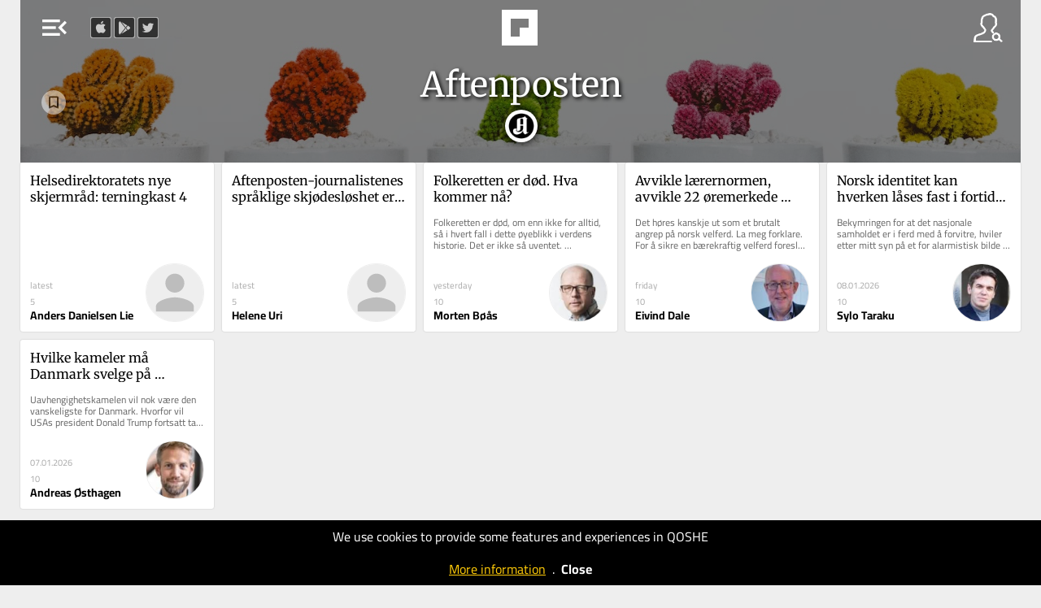

--- FILE ---
content_type: text/html; charset=UTF-8
request_url: https://qoshe.com/gazete/aftenposten-no
body_size: 5988
content:
<!DOCTYPE HTML PUBLIC "-//W3C//DTD HTML 4.01//EN" "http://www.w3.org/TR/html4/strict.dtd">
<html xmlns="http://www.w3.org/1999/xhtml" xmlns:fb="http://ogp.me/ns/fb#" lang="en"  xml:lang="en">
<head>
    <title>QOSHE - Aftenposten articles</title>
<meta http-equiv="Content-Language" content="en">
<meta http-equiv="Content-Type" content="text/html; charset=utf-8" />
<meta name="title" content="Aftenposten articles" />
<meta name="description" content="In this website, you can read the posts of the columnists from English Newspapers and Blogs around the world by their social media popularity" />
<meta property="og:site_name" content="QOSHE">
<meta property="og:type" content="article" />
<meta property="og:title" content="Aftenposten articles" />
<meta property="og:url" content="https://qoshe.com/gazete/aftenposten-no" />
<meta property="og:description" content="In this website, you can read the posts of the columnists from English Newspapers and Blogs around the world by their social media popularity" />
<meta property="og:image" content="https://img.qoshe.com/img/fb.1200.jpg" />
<meta property="og:image:width" content="" />
<meta property="og:image:height" content="" />
<meta name="twitter:image" content="https://img.qoshe.com/img/fb.1200.jpg" />
<meta name="twitter:card" content="summary" />
<meta name="twitter:site" content="@qosheapp" />
<meta name="twitter:creator" content="@qosheapp" />
<meta name="twitter:url" content="https://qoshe.com/gazete/aftenposten-no" />
<meta name="twitter:title" content="Aftenposten articles" />
<meta name="twitter:description" content="In this website, you can read the posts of the columnists from English Newspapers and Blogs around the world by their social media popularity" />
<meta name=viewport content="width=device-width, initial-scale=1.0, maximum-scale=3.0">
<link rel="shortcut icon" href="/favicon.ico?202502141527"/>
<link rel="canonical" href="https://qoshe.com/gazete/aftenposten-no"/>
<link href="/_css/main.min.css?202502141527" rel="stylesheet" nonce="/4zW5iq/ZNc3B3lvsgE0CA=="/>
    <link rel="preload" fetchpriority="high" as="image" href="/img/header.jpg" type="image/jpeg">
    <script nonce="/4zW5iq/ZNc3B3lvsgE0CA==" async src="https://www.googletagmanager.com/gtag/js?id=G-CDRZZ38EMX"></script><script nonce="/4zW5iq/ZNc3B3lvsgE0CA==">window.dataLayer=window.dataLayer || [];function gtag(){dataLayer.push(arguments);}gtag("js",new Date());gtag("config","G-CDRZZ38EMX");</script><script nonce="/4zW5iq/ZNc3B3lvsgE0CA==" src="https://code.jquery.com/jquery-3.7.1.min.js" integrity="sha256-/JqT3SQfawRcv/BIHPThkBvs0OEvtFFmqPF/lYI/Cxo=" crossorigin="anonymous"></script><script nonce="/4zW5iq/ZNc3B3lvsgE0CA==" src="/_js/main.min.js??202502141613"></script><script nonce="/4zW5iq/ZNc3B3lvsgE0CA==" async src="/_js/searchYazar.php?lng=en&20250207134511"></script><script nonce="/4zW5iq/ZNc3B3lvsgE0CA==">let lng_gui='en';let lng='en';let cdn_img_yz='https://img.qoshe.com';let cdn_img_icon='https://img.qoshe.com';let gname='aftenposten-no';let mobile=false;let is_ios=false;let favorilerim=false;$(function(){$('#langActive').trigger('click');})</script></head><body class="gazete authors is_desktop is_mac">
  <section id=menuLeft>
    <a href="/login"><span id="user" class="info micon">account_circle</span>
    <a href="/info"><span id="info" class="info micon">info</span></a>
    <span id="mode" class="info micon" onclick="toggleDarkMode(this)">brightness_medium</span>
    <span id=close class="micon">left_panel_close</span>
    <menu id=views>
        <span id=list class="info micon ">view_agenda</span>
        <span id=masonry class="info micon ">grid_view</span>
    </menu>
    <div id=langActive><img src="https://img.qoshe.com/img/flag/201704/en.png"><span id="more" class="micon">expand_more</span><span id="less" class="micon">expand_less</span></div>
        <menu id=lang><a href="/au"><img src="https://flagcdn.com/w40/au.webp">Australia</a><a href="/az"><img src="https://flagcdn.com/w40/az.webp">Azərbaycan</a><a href="/bg"><img src="https://flagcdn.com/w40/bg.webp">Bǎlgariya</a><a href="/bo"><img src="https://flagcdn.com/w40/bo.webp">Bolivia</a><a href="/ba"><img src="https://flagcdn.com/w40/ba.webp">Bosnia & Herzegovina</a><a href="/br"><img src="https://flagcdn.com/w40/br.webp">Brasil</a><a href="/ca"><img src="https://flagcdn.com/w40/ca.webp">Canada</a><a href="/cl"><img src="https://flagcdn.com/w40/cl.webp">Chile</a><a href="/co"><img src="https://flagcdn.com/w40/co.webp">Colombia</a><a href="/cu"><img src="https://flagcdn.com/w40/cu.webp">Cuba</a><a href="/de"><img src="https://flagcdn.com/w40/de.webp">Deutschland</a><a href="/dk"><img src="https://flagcdn.com/w40/dk.webp">Danmark</a><a href="/es"><img src="https://flagcdn.com/w40/es.webp">España</a><a href="/gr"><img src="https://flagcdn.com/w40/gr.webp">Ελλάδα</a><a href="/fr"><img src="https://flagcdn.com/w40/fr.webp">France</a><a href="/hr"><img src="https://flagcdn.com/w40/hr.webp">Hrvatska</a><a href="/in/en"><img src="https://flagcdn.com/w40/in.webp">India</a><a href="/ie"><img src="https://flagcdn.com/w40/ie.webp">Ireland</a><a href="/it"><img src="https://flagcdn.com/w40/it.webp">Italia</a><a href="/lb"><img src="https://flagcdn.com/w40/lb.webp">Lebanon</a><a href="/mx"><img src="https://flagcdn.com/w40/mx.webp">México</a><a href="/nl"><img src="https://flagcdn.com/w40/nl.webp">Nederland</a><a href="/no"><img src="https://flagcdn.com/w40/no.webp">Norge</a><a href="/at"><img src="https://flagcdn.com/w40/at.webp">Österreich</a><a href="/pk/en"><img src="https://img.qoshe.com/img/flag/201704/pk_en.png">Pakistan</a><a href="/pk/ur"><img src="https://flagcdn.com/w40/pk.webp">Pakistan</a><a href="/pe"><img src="https://flagcdn.com/w40/pe.webp">Perú</a><a href="/ru"><img src="https://flagcdn.com/w40/ru.webp">Россия</a><a href="/pt"><img src="https://flagcdn.com/w40/pt.webp">Portugal</a><a href="/rs"><img src="https://flagcdn.com/w40/rs.webp">Srbija</a><a href="/fi"><img src="https://flagcdn.com/w40/fi.webp">Suomi</a><a href="/se"><img src="https://flagcdn.com/w40/se.webp">Sverige</a><a href="/ch"><img src="https://flagcdn.com/w40/ch.webp">Swiss</a><a href="/tr"><img src="https://flagcdn.com/w40/tr.webp">Türkiye</a><a href="/gb"><img src="https://flagcdn.com/w40/gb.webp">United Kingdom</a><a href="/us"><img src="https://flagcdn.com/w40/us.webp">U.S.A</a><a href="/ve"><img src="https://flagcdn.com/w40/ve.webp">Venezuela</a><a href="/en" class=on><img src="https://img.qoshe.com/img/flag/201704/en.png">World</a></menu>
    <div id=hGazete>
        <div id=gazete>
            <div id=list>
                <h1 class=t2 onclick="$('a.gz.cat').toggle()">Categories</h1><h1 class=t2 onclick="$('a.gz.src').toggle()">Sources</h1><div id=pinned></div><a href="/gazete/aeon-en" class="src gz" hreflang="en"><img src="https://qbe-img.qoshe.com/gz/country_au"><span class=name>Aeon</span></a><a href="/gazete/al-jazeera" class="src gz" hreflang="en"><img src="https://qbe-img.qoshe.com/gz/country_qa"><span class=name>Al Jazeera</span></a><a href="/gazete/amrica-economa-en" class="src gz none" hreflang="en"><img src="https://qbe-img.qoshe.com/gz/country_cl"><span class=name>América Economía</span></a><a href="/gazete/blitz-en" class="src gz" hreflang="en"><img src="https://qbe-img.qoshe.com/gz/country_bd"><span class=name>Blitz</span></a><a href="/gazete/buenos-aires-herald" class="src gz none" hreflang="en"><img src="https://qbe-img.qoshe.com/gz/country_ar"><span class=name>Buenos Aires Herald</span></a><a href="/gazete/deutsche-welle" class="src gz none" hreflang="en"><img src="https://qbe-img.qoshe.com/gz/country_de"><span class=name>Deutsche Welle</span></a><a href="/gazete/dnevnik" class="src gz none" hreflang="en"><img src="https://qbe-img.qoshe.com/gz/country_si"><span class=name>Dnevnik</span></a><a href="/gazete/e-international" class="src gz" hreflang="en"><img src="https://qbe-img.qoshe.com/gz/country_gb"><span class=name>E-International</span></a><a href="/gazete/haaretz" class="src gz" hreflang="en"><img src="https://qbe-img.qoshe.com/gz/country_il"><span class=name>Haaretz</span></a><a href="/gazete/il-manifesto-global-en" class="src gz none" hreflang="en"><img src="https://qbe-img.qoshe.com/gz/country_it"><span class=name>Il Manifesto Global</span></a><a href="/gazete/japan-today" class="src gz none" hreflang="en"><img src="https://qbe-img.qoshe.com/gz/country_jp"><span class=name>Japan Today</span></a><a href="/gazete/khaama-press-en" class="src gz none" hreflang="en"><img src="https://qbe-img.qoshe.com/gz/country_af"><span class=name>Khaama Press</span></a><a href="/gazete/middle-east-monitor-en" class="src gz" hreflang="en"><img src="https://qbe-img.qoshe.com/gz/country_gb"><span class=name>Middle East Monitor</span></a><a href="/gazete/new-eastern-outlook-en" class="src gz" hreflang="en"><img src="https://qbe-img.qoshe.com/gz/country_ru"><span class=name>New Eastern Outlook</span></a><a href="/gazete/nikkei-asian-review" class="src gz" hreflang="en"><img src="https://qbe-img.qoshe.com/gz/country_jp"><span class=name>Nikkei Asian Review</span></a><a href="/gazete/oped-column-en" class="src gz none" hreflang="en"><img src="https://qbe-img.qoshe.com/gz/country_bd"><span class=name>Oped Column</span></a><a href="/gazete/pravdask" class="src gz none" hreflang="en"><img src="https://qbe-img.qoshe.com/gz/country_sk"><span class=name>Pravda.sk</span></a><a href="/gazete/project-syndicate" class="src gz" hreflang="en"><img src="https://qbe-img.qoshe.com/gz/country_cz"><span class=name>Project Syndicate</span></a><a href="/gazete/psychology-today-en" class="src gz" hreflang="en"><img src="https://qbe-img.qoshe.com/gz/country_us"><span class=name>Psychology Today</span></a><a href="/gazete/qolumnist-en" class="src gz none" hreflang="en"><img src="https://qbe-img.qoshe.com/gz/country_tr"><span class=name>qolumnist</span></a><a href="/gazete/rt-com-world" class="src gz none" hreflang="en"><img src="https://qbe-img.qoshe.com/gz/country_ru"><span class=name>RT.com</span></a><a href="/gazete/smesk" class="src gz none" hreflang="en"><img src="https://qbe-img.qoshe.com/gz/country_sk"><span class=name>SME.sk</span></a><a href="/gazete/south-china-morning-post-en" class="src gz none" hreflang="en"><img src="https://qbe-img.qoshe.com/gz/country_hk"><span class=name>South China Morning Post</span></a><a href="/gazete/the-asahi-shimbun" class="src gz" hreflang="en"><img src="https://qbe-img.qoshe.com/gz/country_jp"><span class=name>The Asahi Shimbun</span></a><a href="/gazete/the-japan-news" class="src gz" hreflang="en"><img src="https://qbe-img.qoshe.com/gz/country_jp"><span class=name>The Japan News</span></a><a href="/gazete/the-japan-times" class="src gz" hreflang="en"><img src="https://qbe-img.qoshe.com/gz/country_jp"><span class=name>The Japan Times</span></a><a href="/gazete/the-korea-times" class="src gz" hreflang="en"><img src="https://qbe-img.qoshe.com/gz/country_kr"><span class=name>The Korea Times</span></a><a href="/gazete/the-times-of-israel-en" class="src gz" hreflang="en"><img src="https://qbe-img.qoshe.com/gz/country_il"><span class=name>The Times of Israel</span></a><a href="/gazete/the-times-of-israel-blogs-en" class="src gz" hreflang="en"><img src="https://qbe-img.qoshe.com/gz/country_il"><span class=name>The Times of Israel (Blogs)</span></a><a href="/gazete/trt-world-en" class="src gz none" hreflang="en"><img src="https://qbe-img.qoshe.com/gz/country_tr"><span class=name>TRT World</span></a><a href="/gazete/vecer" class="src gz none" hreflang="en"><img src="https://qbe-img.qoshe.com/gz/country_si"><span class=name>Večer</span></a><a href="/gazete/alaincomarabic" class="src gz" hreflang="en"><img src="https://qbe-img.qoshe.com/gz/country_ae"><span class=name>العين الإخبارية</span></a>            </div>
            <div id=info>
        <a href="/login"><img src="https://img.qoshe.com/img/icon/user_b.png" alt="Icon for login">login</a>
    <a href="/who"><img src="https://img.qoshe.com/img/icon/q.png" alt="Icon for who are we?">who are we?</a>
        <a href="/contact"><img src="https://img.qoshe.com/img/icon/bize_ulasin.png" alt="Icon for contact us">contact us</a>
    <a href="https://twitter.com/qosheapp"><img src="https://img.qoshe.com/img/icon/tw.96.png" alt="qosheapps twitter/X account">qosheapp</a>
    <a href="https://itunes.apple.com/en/app/qoshe/id913696073?mt=8" target="itunes_store" id="appstore" class=appbanner><img src="https://upload.wikimedia.org/wikipedia/commons/thumb/3/3c/Download_on_the_App_Store_Badge.svg/203px-Download_on_the_App_Store_Badge.svg.png" alt="QOSHE@AppStore"></a>
    <a href='https://play.google.com/store/apps/details?id=com.qoshe&utm_source=web&utm_campaign=info' id=googleplay class=appbanner><img width="" alt='Get it on Google Play' src='https://img.qoshe.com/img/icon/google.play.220.png' alt="QOSHE@Google Play"/></a>

</div>        </div>
    </div>
</section><section id=menuRight>
    <span id=close class="micon">right_panel_close</span>
  <input id="keywordYZ" type="search" name="keyword" autocomplete="off">
  <div id=hYazarlar>
    <div id=yazarlar>
      <div id=hSearchResult></div>
      <div id=list>
        <div id=popular><h2>Newspaper Columnists</h2><a href="/yazar/anders-danielsen-lie/2648631" class="yz yzf" dbid=2648631 hreflang="en" dir="auto"><img src="https://qbe-img.qoshe.com/y/2648631/50" alt="Anders Danielsen Lie" title="Anders Danielsen Lie" class=yz>Anders Danielsen Lie</a><a href="/yazar/anja-h-olafsen/3231048" class="yz yzf" dbid=3231048 hreflang="en" dir="auto"><img src="https://qbe-img.qoshe.com/y/3231048/50" alt="Anja H. Olafsen" title="Anja H. Olafsen" class=yz>Anja H. Olafsen</a><a href="/yazar/anonym-far/2801301" class="yz yzf" dbid=2801301 hreflang="en" dir="auto"><img src="https://qbe-img.qoshe.com/y/2801301/50" alt="Anonym Far" title="Anonym Far" class=yz>Anonym Far</a><a href="/yazar/bal-n-yousef/3228181" class="yz yzf" dbid=3228181 hreflang="en" dir="auto"><img src="https://qbe-img.qoshe.com/y/3228181/50" alt="Balèn Yousef" title="Balèn Yousef" class=yz>Balèn Yousef</a><a href="/yazar/carsten-jensen/1980644" class="yz yzf" dbid=1980644 hreflang="en" dir="auto"><img src="https://qbe-img.qoshe.com/y/1980644/50" alt="Carsten Jensen" title="Carsten Jensen" class=yz>Carsten Jensen</a><a href="/yazar/dag-tuastad/2820228" class="yz yzf" dbid=2820228 hreflang="en" dir="auto"><img src="https://qbe-img.qoshe.com/y/2820228/50" alt="Dag Tuastad" title="Dag Tuastad" class=yz>Dag Tuastad</a><a href="/yazar/eivind-dale/3234093" class="yz yzf" dbid=3234093 hreflang="en" dir="auto"><img src="https://qbe-img.qoshe.com/y/3234093/50" alt="Eivind Dale" title="Eivind Dale" class=yz>Eivind Dale</a><a href="/yazar/espen-t-nnessen/2875900" class="yz yzf" dbid=2875900 hreflang="en" dir="auto"><img src="https://qbe-img.qoshe.com/y/2875900/50" alt="Espen Tønnessen" title="Espen Tønnessen" class=yz>Espen Tønnessen</a><a href="/yazar/gjermund-s-eriksen/3231515" class="yz yzf" dbid=3231515 hreflang="en" dir="auto"><img src="https://qbe-img.qoshe.com/y/3231515/50" alt="Gjermund S. Eriksen" title="Gjermund S. Eriksen" class=yz>Gjermund S. Eriksen</a><a href="/yazar/hans-olav-hygen/2731529" class="yz yzf" dbid=2731529 hreflang="en" dir="auto"><img src="https://qbe-img.qoshe.com/y/2731529/50" alt="Hans Olav Hygen" title="Hans Olav Hygen" class=yz>Hans Olav Hygen</a><a href="/yazar/helene-uri/2631577" class="yz yzf" dbid=2631577 hreflang="en" dir="auto"><img src="https://qbe-img.qoshe.com/y/2631577/50" alt="Helene Uri" title="Helene Uri" class=yz>Helene Uri</a><a href="/yazar/igor-bondar/2973833" class="yz yzf" dbid=2973833 hreflang="en" dir="auto"><img src="https://qbe-img.qoshe.com/y/2973833/50" alt="Igor Bondar" title="Igor Bondar" class=yz>Igor Bondar</a><a href="/yazar/jens-stoltenberg/2836812" class="yz yzf" dbid=2836812 hreflang="en" dir="auto"><img src="https://qbe-img.qoshe.com/y/2836812/50" alt="Jens Stoltenberg" title="Jens Stoltenberg" class=yz>Jens Stoltenberg</a><a href="/yazar/lars-dalen/3229166" class="yz yzf" dbid=3229166 hreflang="en" dir="auto"><img src="https://qbe-img.qoshe.com/y/3229166/50" alt="Lars Dalen" title="Lars Dalen" class=yz>Lars Dalen</a><a href="/yazar/lars-h-smedsrud/3229707" class="yz yzf" dbid=3229707 hreflang="en" dir="auto"><img src="https://qbe-img.qoshe.com/y/3229707/50" alt="Lars H. Smedsrud" title="Lars H. Smedsrud" class=yz>Lars H. Smedsrud</a><a href="/yazar/mikael-hiberg-naghizadeh/2945487" class="yz yzf" dbid=2945487 hreflang="en" dir="auto"><img src="https://qbe-img.qoshe.com/y/2945487/50" alt="Mikael Hiberg Naghizadeh" title="Mikael Hiberg Naghizadeh" class=yz>Mikael Hiberg Naghizadeh</a><a href="/yazar/morten-b-s/2363439" class="yz yzf" dbid=2363439 hreflang="en" dir="auto"><img src="https://qbe-img.qoshe.com/y/2363439/50" alt="Morten Bøås" title="Morten Bøås" class=yz>Morten Bøås</a><a href="/yazar/mustafa-can/2997371" class="yz yzf" dbid=2997371 hreflang="en" dir="auto"><img src="https://qbe-img.qoshe.com/y/2997371/50" alt="Mustafa Can" title="Mustafa Can" class=yz>Mustafa Can</a><a href="/yazar/omid-mirmotahari/3232770" class="yz yzf" dbid=3232770 hreflang="en" dir="auto"><img src="https://qbe-img.qoshe.com/y/3232770/50" alt="Omid Mirmotahari" title="Omid Mirmotahari" class=yz>Omid Mirmotahari</a><a href="/yazar/pedro-burelli/3230322" class="yz yzf" dbid=3230322 hreflang="en" dir="auto"><img src="https://qbe-img.qoshe.com/y/3230322/50" alt="Pedro Burelli" title="Pedro Burelli" class=yz>Pedro Burelli</a><a href="/yazar/sven-g-holtsmark/2678915" class="yz yzf" dbid=2678915 hreflang="en" dir="auto"><img src="https://qbe-img.qoshe.com/y/2678915/50" alt="Sven G. Holtsmark" title="Sven G. Holtsmark" class=yz>Sven G. Holtsmark</a><a href="/yazar/trond-nor-n-isaksen/1075743" class="yz yzf" dbid=1075743 hreflang="en" dir="auto"><img src="https://qbe-img.qoshe.com/y/1075743/50" alt="Trond Norén Isaksen" title="Trond Norén Isaksen" class=yz>Trond Norén Isaksen</a></div>      </div>
    </div>
  </div>
</section>  <div id=hBody>
        <header id="sociallinks">
        <a href="https://itunes.apple.com/tr/app/opinion-columnist-and-news/id913696073" target="_blank"><img src="https://img.qoshe.com/img/icon/apple.png" alt="QOSHE@AppStore"></a>
        <a href="https://play.google.com/store/apps/details?id=com.qoshe" target="_blank"><img src="https://img.qoshe.com/img/icon/google.play.png" alt="QOSHE@Google Play"></a>
        <a href="https://twitter.com/qosheapp" target="_blank"><img src="https://img.qoshe.com/img/icon/tw.png" alt="qosheapps twitter/X account"></a>
    </header>
    <header id=top>
    <div id=dither></div>
    <table id=row1>
        <tr>
            <td id=td1>
                <span id=menu class="micon">menu_open</span>
            </td>
            <td id=logo>
                <table>
                    <tr>
                                                    <td id=td_f>
                                <a href="/favorilerim" id=f>favorites</a>
                            </td>
                                                    <td id=td_g>
                            <a href="/">
                                                                <img src="/img/logo.png" alt="QOSHE Logo">
                                                            </a>
                        </td>
                                                    <td id=td_o>
                                <a href="/okuduklarim" id=o>archive</a>
                            </td>
                                                </tr>
                </table>
            </td>
            <td id=td3><img src="https://img.qoshe.com/img/icon/yazar.png" id=yazar alt="Columnists"></td>
        </tr>
    </table>
    <div id=row2></div>
            <table id=headerGZ class=header dbid=1260>
            <tr>
                <td id=bm><img src="https://img.qoshe.com/img/icon/bookmark0.png"></td>
                <td id=info>
                    <h1>Aftenposten</h1>
                    <img id=icon src="https://qbe-img.qoshe.com/gz/aftenposten-no">
                </td>
                <td id=r></td>
            </tr>
        </table>
        </header>
    <script nonce="/4zW5iq/ZNc3B3lvsgE0CA==">
        function fPolicyCookieClose(){
            Cookies.set('q_policy_cookie_read',1,{expires:365});
            $('#hPolicyCookieAlert').fadeOut();
        }
    </script>
    <div id="hPolicyCookieAlert" style="
    position: fixed;
    background-color: #000;
    width: 100%;
    left: 0;
    bottom: 0;
    color: #FFF;
    text-align: center;
    padding:10px 0;
    line-height: 1.3em;
    z-index: 100000;
    ">We use cookies to provide some features and experiences in QOSHE<br><br><a href="/policy/cookies" style="color:#ffcb08;text-decoration: underline">More information</a>&nbsp;&nbsp;.&nbsp;&nbsp;<a href="#" id="close" style="color: #ffffff;font-weight: bold">Close</a> </div>
    <section id=items class="authors v2     gazete">
      <a class="box " href="/aftenposten/anders-danielsen-lie/helsedirektoratets-nye-skjermr-d-terningkast-4/187290118" hreflang="no">  <h1 dir="auto">Helsedirektoratets nye skjermråd: terningkast 4</h1>  <div class="info">  <div class="bl">  <i class=" bugun">latest</i>  <i>5</i>  <h3><img src="https://qbe-img.qoshe.com/gz/aftenposten-no" alt="Aftenposten" title="Aftenposten"></h3>  <h2>Anders Danielsen Lie</h2>  </div>  <div class="br">  <div class="yzf" dbid=2648631></div>  <img src="https://qbe-img.qoshe.com/y/2648631/100" title="Anders Danielsen Lie">  </div>  </div>  </a>  <a class="box " href="/aftenposten/helene-uri/aftenposten-journalistenes-spr-klige-skj-desl-shet-er-graverende/187292778" hreflang="no">  <h1 dir="auto">Aftenposten-journalistenes språklige skjødesløshet er graverende</h1>  <div class="info">  <div class="bl">  <i class=" bugun">latest</i>  <i>5</i>  <h3><img src="https://qbe-img.qoshe.com/gz/aftenposten-no" alt="Aftenposten" title="Aftenposten"></h3>  <h2>Helene Uri</h2>  </div>  <div class="br">  <div class="yzf" dbid=2631577></div>  <img src="https://qbe-img.qoshe.com/y/2631577/100" title="Helene Uri">  </div>  </div>  </a>  <a class="box dundesc" href="/aftenposten/morten-b-s/folkeretten-er-d-d-hva-kommer-n-/187272483" hreflang="no">  <h1 dir="auto">Folkeretten er død. Hva kommer nå?</h1><p dir="auto">Folkeretten er død, om enn ikke for alltid, så i hvert fall i dette øyeblikk i verdens historie. Det er ikke så uventet. Folkeretten er død, om enn...</p>  <div class="info">  <div class="bl">  <i class="">yesterday</i>  <i>10</i>  <h3><img src="https://qbe-img.qoshe.com/gz/aftenposten-no" alt="Aftenposten" title="Aftenposten"></h3>  <h2>Morten Bøås</h2>  </div>  <div class="br">  <div class="yzf" dbid=2363439></div>  <img src="https://qbe-img.qoshe.com/y/2363439/100" title="Morten Bøås">  </div>  </div>  </a>  <a class="box dundesc" href="/aftenposten/eivind-dale/avvikle-l-rernormen-avvikle-22-remerkede-tilskudd-fjerne-grunnskoletillegget-og-ta-bort-krav-om/187229315" hreflang="no">  <h1 dir="auto">Avvikle lærernormen, avvikle 22 øremerkede tilskudd, fjerne grunnskoletillegget og ta bort krav om at kommunene skal knytte til seg psykologer</h1><p dir="auto">Det høres kanskje ut som et brutalt angrep på norsk velferd. La meg forklare. For å sikre en bærekraftig velferd foreslår Kommunekommisjonen å...</p>  <div class="info">  <div class="bl">  <i class="">friday</i>  <i>10</i>  <h3><img src="https://qbe-img.qoshe.com/gz/aftenposten-no" alt="Aftenposten" title="Aftenposten"></h3>  <h2>Eivind Dale</h2>  </div>  <div class="br">  <div class="yzf" dbid=3234093></div>  <img src="https://qbe-img.qoshe.com/y/3234093/100" title="Eivind Dale">  </div>  </div>  </a>  <a class="box dundesc" href="/aftenposten/sylo-taraku/norsk-identitet-kan-hverken-l-ses-fast-i-fortiden-eller-t-mmes-for-historie/187215766" hreflang="no">  <h1 dir="auto">Norsk identitet kan hverken låses fast i fortiden eller tømmes for historie</h1><p dir="auto">Bekymringen for at det nasjonale samholdet er i ferd med å forvitre, hviler etter mitt syn på et for alarmistisk bilde av virkeligheten. I julen...</p>  <div class="info">  <div class="bl">  <i class="">08.01.2026</i>  <i>10</i>  <h3><img src="https://qbe-img.qoshe.com/gz/aftenposten-no" alt="Aftenposten" title="Aftenposten"></h3>  <h2>Sylo Taraku</h2>  </div>  <div class="br">  <div class="yzf" dbid=879702></div>  <img src="https://qbe-img.qoshe.com/y/879702/100" title="Sylo Taraku">  </div>  </div>  </a>  <a class="box dundesc" href="/aftenposten/andreas-sthagen/hvilke-kameler-m-danmark-svelge-p-gr-nland-er-det-en-logikk-i-kaoset-/187193759" hreflang="no">  <h1 dir="auto">Hvilke kameler må Danmark svelge på Grønland? Er det en logikk i kaoset?</h1><p dir="auto">Uavhengighetskamelen vil nok være den vanskeligste for Danmark. Hvorfor vil USAs president Donald Trump fortsatt ta kontroll over Grønland? Hva kan...</p>  <div class="info">  <div class="bl">  <i class="">07.01.2026</i>  <i>10</i>  <h3><img src="https://qbe-img.qoshe.com/gz/aftenposten-no" alt="Aftenposten" title="Aftenposten"></h3>  <h2>Andreas Østhagen</h2>  </div>  <div class="br">  <div class="yzf" dbid=2491720></div>  <img src="https://qbe-img.qoshe.com/y/2491720/100" title="Andreas Østhagen">  </div>  </div>  </a></section>  </div>
</body>
</html>

--- FILE ---
content_type: text/css
request_url: https://qoshe.com/_css/main.min.css?202502141527
body_size: 9189
content:
@font-face{font-family:'Cairo';font-style:normal;font-weight:400;src:url(https://fonts.gstatic.com/s/cairo/v28/SLXgc1nY6HkvangtZmpQdkhzfH5lkSs2SgRjCAGMQ1z0hOA-a13iKQ.ttf) format('truetype')}@font-face{font-family:'Cairo';font-style:normal;font-weight:700;src:url(https://fonts.gstatic.com/s/cairo/v28/SLXgc1nY6HkvangtZmpQdkhzfH5lkSs2SgRjCAGMQ1z0hAc5a13iKQ.ttf) format('truetype')}@font-face{font-family:'Material Symbols Outlined';font-style:normal;font-weight:400;src:url(https://fonts.gstatic.com/s/materialsymbolsoutlined/v232/kJF1BvYX7BgnkSrUwT8OhrdQw4oELdPIeeII9v6oDMzByHX9rA6RzaxHMPdY43zj-jCxv3fzvRNU22ZXGJpEpjC_1v-p_4MrImHCIJIZrDCvHOem.ttf) format('truetype')}@font-face{font-family:'Merriweather';font-style:normal;font-weight:400;font-stretch:normal;src:url(https://fonts.gstatic.com/s/merriweather/v31/u-4D0qyriQwlOrhSvowK_l5UcA6zuSYEqOzpPe3HOZJ5eX1WtLaQwmYiScCmDxhtNOKl8yDr3icaGl3w.ttf) format('truetype')}@font-face{font-family:'Merriweather';font-style:normal;font-weight:700;font-stretch:normal;src:url(https://fonts.gstatic.com/s/merriweather/v31/u-4D0qyriQwlOrhSvowK_l5UcA6zuSYEqOzpPe3HOZJ5eX1WtLaQwmYiScCmDxhtNOKl8yDrOSAaGl3w.ttf) format('truetype')}.material-symbols-outlined{font-family:'Material Symbols Outlined';font-weight:normal;font-style:normal;font-size:24px;line-height:1;letter-spacing:normal;text-transform:none;display:inline-block;white-space:nowrap;word-wrap:normal;direction:ltr}html{overflow-y:scroll}html,body{height:100%}body{margin:0;padding:0;background-color:#EEE;font-family:'Cairo','Segoe UI',sans-serif;background-size:cover;background-position:center}body.stopScroll{overflow:hidden}body #dither{position:absolute;z-index:-1;opacity:.5;width:100%;height:100%;background-color:#000;top:0}img{border:0}a{text-decoration:none}a:hover{text-decoration:underline}a#nedir{color:#b08768;display:block;clear:both;float:none;padding:10px 0}.georgia *{font-family:Georgia}.helvetica *{font-family:Helvetica}.calibri *{font-family:Calibri}.tahoma *{font-family:Tahoma}.lucida{font-family:'Lucida Sans'}.segoe{font-family:'Segoe UI'}.micon{font-family:'Material Symbols Outlined' !important;font-weight:normal;font-style:normal;font-size:24px;display:inline-block;line-height:1;text-transform:none;letter-spacing:normal;word-wrap:normal;white-space:nowrap;-webkit-font-smoothing:antialiased;text-rendering:optimizeLegibility;-moz-osx-font-smoothing:grayscale;font-feature-settings:'liga'}.F_MAC1,.F_IOS1{font-family:'Merriweather',Baskerville,serif}.F_MAC2{font-family:'Cairo',"Helvetica Neue","Avenir Next LT Pro Condensed"}.F_MAC4{font-family:'Cairo',"Optima",sans-serif}.F_IOS2{font-family:'Cairo',AvenirNextCondensed-Regular,"Avenir Next LT Pro Condensed",sans-serif}.F_IOS4{font-family:'Cairo',Avenir,sans-serif}.F_AND1{font-family:'Merriweather',serif}.F_AND2{font-family:'Cairo',"Roboto Condensed","RobotoCondensed-Regular","sans-serif-condensed",sans-serif}.F_AND4{font-family:'Cairo',Roboto,sans-serif}#alertOverlay{position:fixed;z-index:999998;top:0;left:0;width:100%;background-color:#000;opacity:.7}#alertContainer{position:fixed;z-index:999999;padding:0;margin:0;font-size:14px;color:#000;background-color:#FFF;max-height:60%;box-shadow:0 0 5px #FFF;box-shadow:0 0 20px #fefefe;overflow-y:auto;overflow-x:hidden;border-radius:3px}#alertContainer>b{display:block;position:absolute;z-index:100;right:0;text-align:center;font-size:14px;width:24px;height:24px;padding:3px;margin:10px;color:#000;background-color:#FFF;border-radius:12px;cursor:pointer;box-sizing:border-box}#alertContainer.wait{overflow:hidden;height:140px}#alertContainer #warning{padding:20px;background-color:#FFF;width:400px}#alertContainer #warning a{color:#0080c0;font-weight:bold;text-decoration:underline}#alertContainer #warning button{border:0;background-color:#0080c0;color:#FFF;font-size:16px;padding:5px 10px;margin:20px auto;border-radius:3px;cursor:pointer}#alertContainer #approved{width:300px;padding:20px;font-family:'Merriweather',Georgia,serif}#alertContainer #approved h2{padding:0;margin:0}#alertContainer #approved img.reg{float:left;margin-right:10px}#alertContainer.commentAlertLogin{width:300px}#alertContainer.commentAlertLogin.commentAnonymousName{width:auto}#alertContainer.commentAlertLogin #alertContent{font-size:1.2em;padding:30px 4% 20px 4%}#alertContainer.commentAlertLogin #alertContent a{font-weight:bold;color:#0080c0}#alertContainer.commentAlertLogin #alertContent input#nick{float:left;padding:3px 5px;font-size:1.1em;width:180px;margin-right:10px;margin-top:4px;border-radius:5px;border:2px solid #0080c0;color:#0080c0}#alertContainer.commentAlertLogin #alertContent .formLoginSubmitButton{margin-left:0}#alertContainer.commentAlertLogin #alertContent img.user{width:24px;height:24px;margin-top:-18px;position:absolute}#alertContainer.commentAlertLogin #alertContent #names{columns:3;-webkit-columns:3;-moz-columns:3;width:300px}#alertContainer.commentAlertLogin #alertContent #names a{display:block;font-size:.8em;font-weight:normal}#mask{position:fixed;width:100%;height:100%;background-color:#000;opacity:.8;z-index:1000}#alert_top{display:none;position:fixed;z-index:100000;top:0;background-color:#000;width:100%;height:120px;text-align:center;color:#FFF;font-size:2em}#alert_top button{border:0;font-size:1.2em;padding:5px 10px;background-color:#39f;border-radius:4px;font-size:.7em;color:#FFF;cursor:pointer;margin:0 5px}#alert_top button.no{background-color:#ca0000}section#menuLeft{display:none;position:fixed;width:250px;height:100%;background-color:#FFF;z-index:1001;transition:all .5s ease-in-out}section#menuLeft .info{width:30px;margin:10px 0 0 15px;float:left;font-size:32px;color:#787878;cursor:pointer}section#menuLeft #close{font-size:36px;float:right;background-color:#FFF;margin-right:-45px;cursor:pointer;padding:9px 5px 5px;color:#787878}section#menuLeft #langActive{cursor:pointer;float:right;font-size:.8em;margin-right:3px;text-align:right;height:50px;padding-top:12px;padding-right:15px;display:block;box-sizing:border-box}section#menuLeft #langActive>img{max-height:30px}section#menuLeft #langActive #less{display:none}section#menuLeft #langActive #more{display:unset}section#menuLeft #langActive.on #more{display:none}section#menuLeft #langActive.on #less{display:unset}section#menuLeft menu#lang{display:none;clear:both;padding:0;overflow-y:auto;height:90%}section#menuLeft menu#lang a{display:flex;padding:6px 10px;font-size:110%;line-height:80%;color:#666;justify-content:space-between;flex-direction:row-reverse;align-items:center}section#menuLeft menu#lang a.on{background-color:#DDD;color:#000}section#menuLeft menu#lang a:hover{background-color:#EEE;text-decoration:none}section#menuLeft menu#lang a img{width:32px}section#menuLeft menu#views{display:none;position:absolute;padding:0;margin-left:242px;margin-top:50px}section#menuLeft menu#views #masonry.masonry,section#menuLeft menu#views #list.list{color:#FFF}section#menuLeft div#hGazete{overflow:hidden;position:fixed;width:250px;height:100%;padding-top:50px;box-sizing:border-box;z-index:-1}section#menuLeft div#hGazete.on{padding-top:10px}section#menuLeft div#hGazete.on div#gazete{border:0}section#menuLeft div#hGazete a.b1{display:block;padding:12px 15px;background-color:#DDD;font-size:1.4em;line-height:1em;color:#000;box-sizing:border-box;height:47px;text-decoration:none}section#menuLeft div#hGazete a.b1#news{border-bottom:1px solid #EEE}section#menuLeft div#hGazete a.b1#news sup{font-size:.5em;line-height:1em;color:#000;margin-left:3px;border-radius:3px}section#menuLeft div#hGazete a.b1:hover{background-color:#CCC}section#menuLeft div#gazete{clear:both;text-align:left;width:270px;height:100%;padding-top:10px;padding-bottom:50px;overflow-y:scroll;-webkit-overflow-scrolling:touch;box-sizing:border-box}section#menuLeft div#gazete .pin{display:none}section#menuLeft div#gazete h1.t2{font-size:1.2em;margin:0;padding:0;padding-left:16px;cursor:pointer}section#menuLeft div#gazete div#pinned{border-bottom:1px solid #EEE;padding-bottom:5px;margin-bottom:10px}section#menuLeft div#gazete div#pinned .pin{display:block;margin-left:auto;opacity:.5}section#menuLeft div#gazete a{display:flex;text-decoration:none;color:#2d2d30;font-size:100%;height:34px;padding:5px 20px 5px 16px;box-sizing:border-box;overflow:hidden;align-items:center}section#menuLeft div#gazete a:hover{background-color:#EEE}section#menuLeft div#gazete a.none{color:#CCC}section#menuLeft div#gazete a img,section#menuLeft div#gazete a .initials{float:left;width:20px;border-radius:10px;margin-right:10px}section#menuLeft div#gazete a .initials{font-weight:normal;display:block;padding-top:1px;height:19px;background-color:#DDD;font-size:80%;text-align:center}section#menuLeft div#gazete div#info{border-top:1px solid #CCC;margin-top:20px;padding-top:20px}section#menuLeft div#gazete div#info a img{border-radius:0}section#menuLeft div#gazete div#info .appbanner{margin-top:10px;display:inline-table}section#menuLeft div#gazete div#info .appbanner:hover{background:0}section#menuLeft div#gazete div#info .appbanner img{width:130px}section#menuRight{display:none;position:fixed;right:0;width:250px;height:100%;background-color:#FFF;z-index:1001}section#menuRight #close{width:50px;float:left;background-color:#FFF;margin-left:-45px;cursor:pointer;font-size:36px;padding:8px 0 6px 5px}section#menuRight #keywordYZ{font-size:110%;float:left;margin:10px 0 0 10px;width:210px;border:1px solid #CCC;border-radius:3px;padding:3px 3px 3px 30px;background-image:url('/img/icon/search2.png');background-repeat:no-repeat;background-position:5px center}section#menuRight div#hYazarlar{overflow:hidden;position:fixed;width:250px;height:100%;padding-top:50px;box-sizing:border-box;z-index:-1}section#menuRight div#yazarlar{clear:both;text-align:left;width:270px;height:100%;padding-top:10px;padding-bottom:50px;overflow-y:scroll;-webkit-overflow-scrolling:touch;box-sizing:border-box}section#menuRight div#yazarlar h2{font-size:110%;margin:0 0 5px 15px;padding:0}section#menuRight div#yazarlar a{position:relative;display:flex;align-items:center;text-decoration:none;color:#2d2d30;font-size:100%;height:24px;white-space:nowrap;overflow:hidden;padding:5px 15px}section#menuRight div#yazarlar a:hover{background-color:#EEE}section#menuRight div#yazarlar a.fav{background-image:url('https://xhcrv35j.dev.cdn.imgeng.in/img/icon/fav.64.1.png');background-position:224px center;background-repeat:no-repeat;background-size:20px}section#menuRight div#yazarlar a img{float:left;width:26px;max-height:26px;border-radius:13px;margin-right:15px;overflow:hidden}section#menuRight div#yazarlar a img.toggleFav{position:absolute;margin:0;border-radius:0;right:9px;margin-top:2px;cursor:pointer;-webkit-filter:drop-shadow(0 0 3px #666);filter:drop-shadow(0 0 3px #666)}section#menuRight div#yazarlar #hSearchResult{margin-bottom:20px}section#menuRight div#yazarlar #favs{margin-bottom:20px}section#menuRight div#yazarlar #favs a.fav{background-image:url('https://xhcrv35j.dev.cdn.imgeng.in/img/icon/fav.64.0.png')}section#items{width:100%;display:inline-table;margin:0 auto;box-sizing:border-box;padding-top:130px}section#items .box{background-color:#FFF;width:300px;margin-bottom:10px;border-radius:3px;box-shadow:0 0 2px 0 rgba(0,0,0,0.2);box-sizing:border-box}section#items .box a{display:block;width:100%}section#items .box a *{margin:0;padding:0}section#items .box a:hover{text-decoration:none}section#items .box img.spot{width:100%;border-radius:4px 4px 0 0}section#items .box h1,section#items .box p{width:100%;padding:10px;box-sizing:border-box}section#items .box h1{font-size:125%;font-weight:normal;margin-bottom:20px;margin-top:20px;padding-bottom:0;color:#000;font-family:'Merriweather',Georgia,serif}section#items .box p{line-height:17px;font-size:13px;color:#666;word-wrap:break-word;white-space:pre-wrap}section#items .box .fav{display:none;position:absolute;width:12px;height:12px;right:0;margin:5px;background-image:url('/img/icon/fav.64.0.png');background-repeat:no-repeat;background-size:contain;-webkit-filter:drop-shadow(0 0 1px #666);filter:drop-shadow(0 0 1px #666);opacity:.7;cursor:pointer}section#items .box .fav.fav{display:block}section#items .box .fav.fav:hover{opacity:1}section#items .box .info{width:100%;padding:10px;box-sizing:border-box}section#items .box .info h2{font-weight:bold;font-size:14px;color:#000;line-height:15px}section#items .box .info h3{font-size:.7em;color:#0080c0;display:inline-block;height:34px;padding:10px 0;box-sizing:border-box}section#items .box .info h3 img{width:20px;height:20px;border-radius:12px;padding:2px;box-shadow:0 0 2px 0 rgba(0,0,0,0.3)}section#items .box .info i{font-style:normal !important;display:block;font-size:11px;color:#AAA}section#items .box .info i.t{position:absolute;right:0;margin-top:-15px;margin-right:15px;color:#999;font-size:.6em}section#items .box .info i.t.bugun{color:#f55}section#items .box .info h4{float:right;width:50px;height:50px;margin-bottom:10px;border-radius:25px;overflow:hidden;background-size:cover;background-position:center}section#items .box:hover{box-shadow:0 0 10px 0 rgba(0,0,0,0.5)}section#items .box:hover a#fav.fav{background-image:url('/img/icon/fav.64.1.png');background-repeat:no-repeat;background-size:contain}section#items .box.ad{display:inline-table;overflow:hidden}section#items.authors.list{box-sizing:border-box;display:block}section#items.authors.list .box{width:100%;min-height:90px;margin-bottom:10px;display:inline-table}section#items.authors.list .box .fav{position:relative;float:right}section#items.authors.list .box img.spot{display:none}section#items.authors.list .box h1,section#items.authors.list .box p{width:70%;float:left;box-sizing:border-box}section#items.authors.list .box .info{border:0;width:30%;float:right;margin-top:-40px;text-align:right}section#items.authors.list .box .info h3{height:auto;padding:0}section#items.authors.list .box .info h3 img{float:left;margin:5px -2px 0 0}section#items.authors.list .box .info h4{float:right;width:60px;height:60px;border-radius:30px;margin-left:10px;overflow:hidden;background-size:60px}section#items.authors.list .box .info i{position:relative;margin-top:0;margin-right:0}section#items.authors.list .box.ad{height:90px}section#items.authors.list.v2{grid-template-columns:repeat(1,minmax(20%,1fr))}section#items.authors.list.v2 .box .info{border:unset;width:unset;float:unset;margin-top:unset;text-align:unset}section#items.authors.v2{all:unset;margin-top:130px;display:grid;grid-template-columns:repeat(5,minmax(15%,1fr));grid-template-rows:auto;gap:10px;height:auto !important}section#items.authors.v2 .box{width:auto;padding:5%;border-radius:3px;margin-bottom:0;box-sizing:border-box;color:#000;text-decoration:none;display:flex;flex-direction:column;flex-wrap:nowrap;justify-content:space-between;transition:all .5s ease-in-out}section#items.authors.v2 .box:hover{box-shadow:0 0 12px 0 rgba(0,0,0,0.65);border-radius:3px 3px 130px;transition:all .5s ease-in-out}section#items.authors.v2 .box:hover .spot{opacity:1;transition:all .5s ease-in-out}section#items.authors.v2 .box:hover .br img{box-shadow:4px 4px 5px #aaa;transform:scale(1.2);transform-origin:top left;transition:all .5s ease-in-out}section#items.authors.v2 .box.img{grid-row:span 2;border:0}section#items.authors.v2 .box.img div{width:auto !important}section#items.authors.v2 .box.ad{padding:0}section#items.authors.v2 .box .spot{width:100%;height:160px;border-radius:4px;opacity:.9;object-fit:cover;position:relative;transition:all .5s ease-in-out}section#items.authors.v2 .box .spot:after{display:none;position:absolute;top:0;left:0;content:attr(alt)}section#items.authors.v2 .box h1,section#items.authors.v2 .box p{font-size:100%;width:100%;padding:0;margin:0;overflow:hidden;display:-webkit-box;-webkit-box-orient:vertical;-webkit-line-clamp:2;white-space:pre-wrap}section#items.authors.v2 .box p{font-size:75%;line-height:120%;-webkit-line-clamp:3;margin:15px 0}section#items.authors.v2 .box .info{padding:unset;display:flex;justify-content:space-between;align-items:flex-end}section#items.authors.v2 .box .info .bl{display:flex;flex-direction:column;justify-content:flex-end}section#items.authors.v2 .box .info .bl h2,section#items.authors.v2 .box .info .bl h3,section#items.authors.v2 .box .info .bl i,section#items.authors.v2 .box .info .bl img{margin:0;padding:0}section#items.authors.v2 .box .info .bl h3{display:flex;height:unset}section#items.authors.v2 .box .info .bl h3 img{width:24px;height:24px;border-radius:0;margin-bottom:5px;box-shadow:unset}section#items.authors.v2 .box .info .br{display:flex;flex-direction:column;justify-content:flex-end}section#items.authors.v2 .box .info .br .fav{opacity:unset;background-image:url('/img/icon/fav.64.1.png');background-repeat:no-repeat;background-size:contain;right:unset;margin:0 0 0 55px}section#items.authors.v2 .box .info .br img{width:70px;height:70px;border-radius:35px;border:1px solid #EEE;object-fit:cover;transition:all .5s ease-in-out}section#items.gazete{padding-top:10px}section#items.gazete .box .info h3{display:none}section#items.yazar .box h1,section#items.yazar .box p{width:90%}section#items.yazar .box .info{width:10%}section#items.yazar .box .info h2,section#items.yazar .box .info .br{display:none !important}section#items.yazar .box .info h3{padding:0}section#items.search menu{background-color:#FFF;padding:3%;columns:4;-webkit-columns:4;-moz-columns:4}section#items.search menu a{display:block;color:#333;font-size:13px}section#items.search menu#yazilar{columns:3;-webkit-columns:3;-moz-columns:3}section#items.search menu#yazilar a{display:block;padding:5px;border-bottom:1px solid #EEE}section#items.search menu#yazilar a:hover{text-decoration:none;background-color:#efefef;border-bottom-color:#666}section#items.search menu#yazilar h3{font-size:15px;font-weight:normal;padding:0;margin:0;font-family:'Merriweather',Georgia,serif}section#items.search menu#yazilar u,section#items.search menu#yazilar b,section#items.search menu#yazilar i,section#items.search menu#yazilar span{font-weight:normal;font-size:12px}section#items.search menu#yazilar b{color:#0080c0}section#items.search menu#yazilar u{float:right;text-decoration:none;color:#CCC}section#items #nofav,section#items #noread{width:100%;text-align:center;margin-top:-25px;padding:50px 0;font-size:130%}section#items #nofav img,section#items #noread img{height:80px;margin:30px 0 50px 30px;cursor:pointer}section#items #noread img{margin:30px 30px 50px 0}section#items.news{all:unset;margin-top:130px;display:grid;grid-template-columns:repeat(5,minmax(15%,1fr));grid-template-rows:auto;gap:10px;height:auto !important}section#items.news .box{width:auto;border:2px solid #ffcb08;border-radius:3px;margin-bottom:0;box-sizing:border-box;color:#000;text-decoration:none;display:flex;flex-direction:column;flex-wrap:nowrap;justify-content:space-between;transition:box-shadow .4s ease-in-out}section#items.news .box:hover{box-shadow:0 0 12px 0 rgba(0,0,0,0.65);transition:box-shadow .2s ease-in-out}section#items.news .box.img{grid-row:span 2;border:0}section#items.news .box.img div{width:auto !important}section#items.news .box .spot{width:100%;height:160px;object-fit:cover;position:relative}section#items.news .box .spot:after{display:none;position:absolute;top:0;left:0;content:attr(alt)}section#items.news .box h1{font-size:90%;width:100%;padding:0 10px;margin-top:10px;overflow:hidden;display:-webkit-box;-webkit-box-orient:vertical;-webkit-line-clamp:3;white-space:pre-wrap}section#items.news .box .info{width:unset;padding:unset;margin:5px 10px;display:flex;justify-content:space-between;align-items:center}section#items.news .box .info h2{float:left;padding:0;margin:0}section#items.news .box .info h2 img{width:32px;border-radius:16px}section#items.news .box .info time{float:right;font-size:70%}.div#info{border-top:1px solid #CCC;margin-top:20px;padding-top:20px}.div#info a img{border-radius:0}.div#info .appbanner{margin-top:10px;display:inline-table}.div#info .appbanner:hover{background:0}.div#info .appbanner img{width:130px}.formLoginSubmitButton{position:relative;margin-top:15px;margin-left:88%;width:30px;height:30px;background-image:url('/img/icon/right.png');background-repeat:no-repeat;background-size:contain;background-color:#DDD;border:0;cursor:pointer;border-radius:15px}#hBody{width:1540px;margin:0 auto;box-sizing:border-box;height:100%}#hBody header#sociallinks{position:fixed;top:0;margin:23px 0 0 86px;opacity:1;z-index:1000}#hBody header#sociallinks a{background-color:#FFF;display:block;float:left;height:26px;margin-right:3px;margin-top:-2px;border-radius:3px;opacity:.6}#hBody header#sociallinks a:hover{opacity:1}#hBody header#sociallinks img{border:1px solid #CCC;width:24px;height:24px;border-radius:3px}#hBody header#top{width:1540px;min-height:70px;height:120px;border-radius:0 0 3px 3px;background-image:url('/img/header.jpg');background-size:cover;background-position:center;position:fixed;z-index:10;top:0}#hBody header#top #dither{position:absolute;z-index:-1;opacity:.5;width:100%;height:100%;background-color:#000;top:0}#hBody header#top img{cursor:pointer}#hBody header#top table#row1{position:absolute;width:100%;height:54px;margin-top:9px;z-index:1000}#hBody header#top table#row1 td{width:33.3%;vertical-align:middle}#hBody header#top table#row1 td#td1{text-align:left;padding-left:20px}#hBody header#top table#row1 td#td1 #menu{color:#FFF;font-size:40px;cursor:pointer}#hBody header#top table#row1 td#logo{text-align:center}#hBody header#top table#row1 td#td3{text-align:right;padding-right:20px}#hBody header#top table#row1 td#td3 a{color:#FFF}#hBody header#top table#row1 td#td3 a .micon{font-size:36px}#hBody header#top table#row1 td#logo table{width:100%;padding:0;border-collapse:collapse}#hBody header#top table#row1 td#logo table td{width:45%;padding:0}#hBody header#top table#row1 td#logo table td a{text-decoration:none;color:#FFF;font-size:.8em;background-repeat:no-repeat}#hBody header#top table#row1 td#logo table td#td_g{width:44px}#hBody header#top table#row1 td#logo table td#td_g img#logotype{margin-left:10px;width:112px;height:48px;margin-bottom:-4px}#hBody header#top table#row1 td#logo table td#td_g img#back{position:absolute;margin-left:-120px;height:44px;width:auto}#hBody header#top table#row1 td#logo table td a#f,#hBody header#top table#row1 td#logo table td a#o{-webkit-transition-property:opacity,margin;-webkit-transition-duration:200ms;transition-property:opacity,margin;transition-duration:200ms;opacity:0}#hBody header#top table#row1 td#logo table td#td_f{text-align:right}#hBody header#top table#row1 td#logo table td#td_f a#f{background-image:url('/img/icon/left_w.png');background-position:center right;padding-right:10px}#hBody header#top table#row1 td#logo table td#td_o{text-align:left}#hBody header#top table#row1 td#logo table td#td_o a#o{background-image:url('/img/icon/right_w.png');background-position:center left;padding-left:10px}#hBody header#top table#row1 td#logo:hover table td a#f,#hBody header#top table#row1 td#logo:hover table td a#o{opacity:1}#hBody header#top table#row1 td#logo:hover table td#td_f a#f{margin-right:5px}#hBody header#top table#row1 td#logo:hover table td#td_o a#o{margin-left:5px}#hBody header#top table#row1 img#menu{height:36px}#hBody header#top table#row1 img#yazar{height:36px}#hBody header#top div#row2{height:63px}#hBody header#top table#tabs{width:100%;height:48px;clear:both}#hBody header#top table#tabs td{width:33.3%;vertical-align:bottom}#hBody header#top table#tabs td#g{text-align:left;padding-left:18px}#hBody header#top table#tabs td#f{text-align:center}#hBody header#top table#tabs td#o{text-align:right;padding-right:18px}#hBody header#top table#tabs td a{color:#FFF;padding-bottom:12px}#hBody header#top table#tabs td a.on{color:#ffcb08;text-shadow:0 0 3px #000;font-weight:bold}#hBody header#top table#tabs td a:hover{text-decoration:none}#hBody section#holder{width:100%;background-color:#FFF;margin-top:120px}#hBody section#holder article{width:100%;background-color:#FFF;margin:0 auto;padding-bottom:50px;padding-top:20px;max-width:650px}#hBody section#holder article header,#hBody section#holder article section,#hBody section#holder article a#source{margin:0 auto}#hBody section#holder article header{margin-bottom:30px}#hBody section#holder article header #hOptions{float:right}#hBody section#holder article header #hOptions #options{position:absolute;width:24px;margin-right:-34px;margin-top:5px;cursor:pointer;border-left:1px solid #CCC;padding:10px 5px}#hBody section#holder article header #hOptions #tools{display:none;position:absolute;width:374px;margin-top:3px;margin-left:-393px;padding:10px;background-color:#2d2d30;border-radius:5px 0 0 5px;z-index:1}#hBody section#holder article header #hOptions #tools div{float:left}#hBody section#holder article header #hOptions #tools div span,#hBody section#holder article header #hOptions #tools div b{color:#FFF;float:left;display:block;border:1px solid #CCC;padding:3px 5px;line-height:1em;font-size:1.2em;height:20px;font-weight:normal}#hBody section#holder article header #hOptions #tools div span{cursor:pointer}#hBody section#holder article header #hOptions #tools div span:first-child{border-radius:3px 0 0 3px;margin-right:-1px}#hBody section#holder article header #hOptions #tools div span:last-child{border-radius:0 3px 3px 0;margin-left:-1px}#hBody section#holder article header #hOptions #tools div #serif,#hBody section#holder article header #hOptions #tools div #default i{font-style:normal;font-family:serif}#hBody section#holder article header #hOptions #tools div #sans{font-family:sans-serif}#hBody section#holder article header #hOptions #tools div #default{line-height:.9em}#hBody section#holder article header #hOptions #tools div#size{margin:0 20px}#hBody section#holder article header #hOptions #tools div#size span{width:15px;text-align:center}#hBody section#holder article header #hOptions #tools div#color span{width:40px}#hBody section#holder article header #hOptions #tools div#color span#w{background-color:#FFF}#hBody section#holder article header #hOptions #tools div#color span#g{background-color:#DDD}#hBody section#holder article header #title{padding:0;margin:0 0 30px 0;font-size:2.5em;font-family:'Merriweather',Georgia,serif}#hBody section#holder article header #title.off{visibility:hidden}#hBody section#holder article header #author{float:left}#hBody section#holder article header #author a#fav{position:absolute;margin-top:15px;margin-left:-30px;width:20px;height:20px;display:block;cursor:pointer;background-image:url('/img/icon/fav.64.0.png');background-repeat:no-repeat;background-size:contain;-webkit-filter:drop-shadow(0 0 3px #666);filter:drop-shadow(0 0 3px #666)}#hBody section#holder article header #author a#fav.fav{background-image:url('/img/icon/fav.64.1.png');background-repeat:no-repeat;background-size:contain;-webkit-filter:none;filter:none}#hBody section#holder article header #author img{float:left;width:50px;height:50px;border-radius:25px;margin-right:10px}#hBody section#holder article header #author div{float:left}#hBody section#holder article header #author div h1,#hBody section#holder article header #author div a{padding:0;margin:0}#hBody section#holder article header #author div h1 a{color:#2d2d30;font-size:1em}#hBody section#holder article header #author div a.gz{color:#0080c0;font-size:.9em;display:block;margin-top:-13px}#hBody section#holder article header #hit{float:right;text-align:right}#hBody section#holder article header #hit a{color:#0080c0;font-weight:bold;text-decoration:underline}#hBody section#holder article header #hit img{height:20px;opacity:.3;margin:4px 4px -4px}#hBody section#holder article header #hit #date{display:block;color:#2d2d30;font-size:15px;padding-top:5px}#hBody section#holder article section.content{clear:both;font-size:1.1em;line-height:1.6;padding-top:20px}#hBody section#holder article section.content p{margin:0;padding:10px 0}#hBody section#holder article section.content>p{padding-top:0}#hBody section#holder article section.content a{color:#0080c0;text-decoration:underline}#hBody section#holder article section.content img{max-width:100%;width:100%}#hBody section#holder article section.content section{margin:auto !important}#hBody section#holder article a#source{text-align:center;clear:both;display:block;padding:20px;background-color:#0080c0;color:#FFF;border-radius:3px;font-size:22px;margin-top:20px;box-sizing:border-box;-ms-word-break:break-all;word-break:break-all;word-break:break-word;-webkit-hyphens:auto;-moz-hyphens:auto;hyphens:auto}#hBody section#holder article a#source:hover{background-color:#666}#hBody section#holder article a#source img{float:right;margin-left:10px}#hBody section#holder article div.ad{width:650px;max-height:250px;background-color:#EEE;padding:2%;border:1px solid #CCC;box-sizing:border-box;margin:20px auto}#hBody section#holder article div.ad.matched_content{height:350px;max-height:350px;margin-top:50px}#hBody section#holder article div.ad.matched_content #off{margin:-30px 0 10px -14px;background-color:#EEE;width:6px;padding:0 3px;border:1px solid #CCC;color:#666;font-size:11px;cursor:pointer}#hBody section#holder article.sans #title,#hBody section#holder article.sans #author,#hBody section#holder article.sans #hit,#hBody section#holder article.sans .content *{font-family:sans-serif !important}#hBody section#holder article.serif #title,#hBody section#holder article.serif #author,#hBody section#holder article.serif #hit,#hBody section#holder article.serif .content *{font-family:'Merriweather',Georgia !important}#hBody section#holder.d,#hBody section#holder.d article,#hBody section#holder.w,#hBody section#holder.w article{background-color:#FFF;color:#000}#hBody section#holder.b{background-color:#333}#hBody section#holder.b article{background-color:#333;color:#EEE}#hBody section#holder.b article .ad{background-color:#333}#hBody section#holder.b header #author div h1 a{color:#FFF}#hBody section#holder.g,#hBody section#holder.g article{background-color:#DDD;color:#000}body.dark{background-color:#2d2d30}body.dark section#items .box{background-color:#222}body.dark section#items .box h1{color:#DDD}body.dark section#items .box h2{color:#fefefe}body.dark section#items .box p{color:#AAA}body.dark section#items .box.dun{background-color:#333 !important;border-color:#333}body.dark section#items .box.dun h1{color:#AAA}body.dark section#items .box.dun h2{color:#DDD}body.dark section#items .box.dun p{color:#999}body.dark section#menuLeft,body.dark section#menuRight{background-color:#2d2d30;transition:all .5s ease-in-out}body.dark section#menuLeft #gazete a,body.dark section#menuRight #gazete a,body.dark section#menuLeft #yazarlar a,body.dark section#menuRight #yazarlar a,body.dark section#menuLeft menu#lang a,body.dark section#menuRight menu#lang a{color:#DDD}body.dark section#menuLeft #gazete a:hover,body.dark section#menuRight #gazete a:hover,body.dark section#menuLeft #yazarlar a:hover,body.dark section#menuRight #yazarlar a:hover,body.dark section#menuLeft menu#lang a:hover,body.dark section#menuRight menu#lang a:hover,body.dark section#menuLeft #gazete a.on,body.dark section#menuRight #gazete a.on,body.dark section#menuLeft #yazarlar a.on,body.dark section#menuRight #yazarlar a.on,body.dark section#menuLeft menu#lang a.on,body.dark section#menuRight menu#lang a.on{background-color:#222}body.dark section#menuLeft #gazete h1.t2,body.dark section#menuRight #gazete h1.t2,body.dark section#menuLeft #yazarlar h2,body.dark section#menuRight #yazarlar h2,body.dark section#menuLeft #langActive,body.dark section#menuRight #langActive{color:#FFF}body.dark section#menuLeft #close,body.dark section#menuRight #close{background-color:#2d2d30}body.dark #hBody section#holder{background-color:#333}body.dark #hBody section#holder article{background-color:#333;color:#EEE}body.dark #hBody section#holder article header #author div h1 a{color:#EEE}body.dark.login section#holder{background-color:transparent !important}body.dark.yazi #hBody section#holder.d{background-color:#333}body.dark.yazi #hBody section#holder.d article{background-color:#333;color:#EEE}body.dark.yazi #hBody section#holder.d article .ad{background-color:#333}body.dark.yazi #hBody section#holder.d header #author div h1 a{color:#FFF}body.dark footer #info{color:#DDD}body.dark footer #info a{color:#DDD}body.gazete #hBody header#top{height:200px}body.gazete #hBody header#top table#headerGZ{width:100%;height:136px}body.gazete #hBody header#top table#headerGZ td{vertical-align:middle;width:10%}body.gazete #hBody header#top table#headerGZ td#info{text-align:center;width:80%}body.gazete #hBody header#top table#headerGZ td#info sup{color:#2fbbff;font-size:.6em;font-weight:bold;line-height:0;cursor:pointer}body.gazete #hBody header#top table#headerGZ td#info h1{font-family:'Merriweather',Georgia,serif;font-weight:normal;font-size:42px;color:#FFF;padding:0;margin:0;text-shadow:2px 2px 5px #000}body.gazete #hBody header#top table#headerGZ td#info img#icon{width:36px;height:36px;border-radius:20px;padding:2px;margin-top:5px;background-color:#FFF;box-shadow:0 0 10px 0;cursor:default}body.gazete #hBody header#top table#headerGZ td#bm{padding-left:24px}body.gazete #hBody header#top table#headerGZ td#bm img{width:20px;border-radius:15px;background-color:#FFF;padding:5px;opacity:.5}body.gazete #hBody header#top table#headerGZ td#bm img:hover{opacity:.7}body.gazete #hBody header#top table#headerGZ td#bm img.pinned{opacity:1;background-color:#ffcb08}body.gazete #hBody header#top table#headerGZ td#r{min-width:41px}body.gazete #hBody section#items{margin-top:200px}body.gazete #hBody section#items .box .info i.t{position:relative;margin:0}body.gazete #hBody section#items .box .info h3{display:none !important}body.category #hBody section#items .box .info h3{display:unset !important}body.yazar #hBody header#top{height:420px}body.yazar #hBody header#top table#headerYZ{width:100%;height:356px}body.yazar #hBody header#top table#headerYZ td{vertical-align:middle;width:10%}body.yazar #hBody header#top table#headerYZ td#info{text-align:center;width:80%}body.yazar #hBody header#top table#headerYZ td#info img.yz{width:160px;max-height:160px;border-radius:80px;clip-path:circle(80px at center);-webkit-clip-path:circle(80px at 80px 80px)}body.yazar #hBody header#top table#headerYZ td#info sup{color:#2fbbff;font-size:.6em;font-weight:bold;line-height:0;cursor:pointer}body.yazar #hBody header#top table#headerYZ td#info h1{font-family:'Merriweather',Georgia,serif;font-weight:normal;font-size:42px;color:#FFF;padding:0;margin:0;text-shadow:2px 2px 5px #000}body.yazar #hBody header#top table#headerYZ td#info h2{padding:0;margin:0}body.yazar #hBody header#top table#headerYZ td#info h2 a{font-weight:normal;font-size:20px;color:#2fbbff;text-decoration:none;text-shadow:1px 1px 2px #000}body.yazar #hBody header#top table#headerYZ td #fav{display:inline-block;width:32px;height:32px;opacity:.7;margin-top:20px;cursor:pointer;background-image:url('/img/icon/fav.64.0.png');background-repeat:no-repeat;background-size:contain}body.yazar #hBody header#top table#headerYZ td #fav:hover{opacity:1;-webkit-filter:drop-shadow(0 0 3px #666);filter:drop-shadow(0 0 3px #666)}body.yazar #hBody header#top table#headerYZ td #fav.fav{opacity:1;background-image:url('/img/icon/fav.64.1.png');background-repeat:no-repeat;background-size:contain}body.yazar #hBody section#items{margin-top:420px;padding-top:10px}body.yazar #hBody section#items .box .info h3{float:none}body.yazar #hBody section#items .box .info h4{display:none}body.yazar #hBody section#items.v2 .info i.t{position:relative;margin:0}body.yazi{height:auto}body.yazi #qdd2 button#send{background-color:#0080c0;font-size:1.5em;border:0;color:#FFF;padding:10px 20px;border-radius:5px;cursor:pointer;margin-top:10px}body.login #hBody header#top,body.info #hBody header#top{height:70px}body.login #hBody section#holder,body.info #hBody section#holder{margin-top:70px}body.login #menuRight,body.info #menuRight,body.login #row1 #yazar,body.info #row1 #yazar{display:none}body.login{overflow:hidden}body.login #hBody header#top{background:0}body.login #hBody header#top #dither{display:none}body.login #hBody header#top img{-webkit-filter:drop-shadow(0 0 3px #666);filter:drop-shadow(0 0 3px #666)}body.login #hBody section#holder{background:0;margin:0;height:90%;box-sizing:border-box}body.login #hBody section#holder form.form1{font-size:1.2em;text-align:center}body.login #hBody section#holder form.form1 div.holder{margin:5em auto 0;padding:20px 50px 50px 50px;width:300px;text-align:center;border-radius:20px;backdrop-filter:blur(3px) brightness(0.5)}body.login #hBody section#holder form.form1 div.holder img{-webkit-filter:drop-shadow(0 0 3px #666);filter:drop-shadow(0 0 3px #666)}body.login #hBody section#holder form.form1 div.holder h1,body.login #hBody section#holder form.form1 div.holder h2{color:#FFF;text-shadow:0 0 3px #333;font-weight:normal;margin:0}body.login #hBody section#holder form.form1 div.holder h2{font-size:1.2em;margin-top:50px}body.login #hBody section#holder form.form1 div.holder #exit span{font-size:36px}body.login #hBody section#holder form.form1 div.holder div{border-radius:3px;text-align:left;border-bottom:1px solid #FFF}body.login #hBody section#holder form.form1 div.holder div#h_pass{display:none}body.login #hBody section#holder form.form1 div.holder div#h_pass.inline{display:inline}body.login #hBody section#holder form.form1 div.holder div.pass{margin-bottom:10px}body.login #hBody section#holder form.form1 div.holder div#adsoyad{margin:10px 0}body.login #hBody section#holder form.form1 div.holder div#message{height:120px;margin-bottom:30px;border-bottom:0}body.login #hBody section#holder form.form1 div.holder div#message label{width:280px}body.login #hBody section#holder form.form1 div.holder div#message textarea{height:120px;resize:none}body.login #hBody section#holder form.form1 div.holder div#send{margin-top:10px;background-color:#0080c0}body.login #hBody section#holder form.form1 div.holder div#send input{color:#FFF;padding:0;cursor:pointer}body.login #hBody section#holder form.form1 div.holder div#send:hover{box-shadow:0 0 5px #FFF}body.login #hBody section#holder form.form1 div.holder #confirm{margin-top:80px;margin-bottom:50px}body.login #hBody section#holder form.form1 div.holder #confirm input{font-size:1.1em;border:3px solid #FFF}body.login #hBody section#holder form.form1 div.holder #confirm .title{position:absolute;margin-top:-50px;width:280px;text-align:center}body.login #hBody section#holder form.form1 div.holder #confirm a{text-decoration:underline;color:#ffcb08;position:absolute;margin-top:-40px}body.login #hBody section#holder form.form1 div.holder a{font-size:.8em;display:block;color:#FFF;text-shadow:0 0 3px #333;margin-top:20px;text-align:center}body.login #hBody section#holder form.form1 div.holder p{font-size:.7em;color:#FFF}body.login #hBody section#holder form.form1 label{position:absolute;color:#999;display:block;height:40px;box-sizing:border-box;padding:5px 10px;z-index:0}body.login #hBody section#holder form.form1 input,body.login #hBody section#holder form.form1 textarea,body.login #hBody section#holder form.form1 button{padding:0 10px;width:100%;font-size:1.2em;color:#FFF;background:transparent;border:0;box-sizing:border-box;-webkit-appearance:none;z-index:1}body.login #hBody section#holder form.form1 input::placeholder,body.login #hBody section#holder form.form1 textarea::placeholder,body.login #hBody section#holder form.form1 button::placeholder{color:#AAA;font-size:80%}body.login #hBody section#holder form.form1 input#submit,body.login #hBody section#holder form.form1 textarea#submit,body.login #hBody section#holder form.form1 button#submit{position:relative;margin-top:15px;margin-left:88%;width:30px;height:30px;background-image:url('/img/icon/right.png');background-repeat:no-repeat;background-size:contain;background-color:#DDD;border:0;cursor:pointer;border-radius:15px}body.login #hBody section#holder form.form1 textarea{line-height:1.2em}body.login #hBody section#holder form.form1.application #site{list-style:none;clear:both;padding:0;margin:0}body.login #hBody section#holder form.form1.application #site li{float:left;width:49%;box-sizing:border-box;margin-bottom:10px;background-color:#FFF;cursor:pointer;opacity:.7}body.login #hBody section#holder form.form1.application #site li#q{margin-right:1%}body.login #hBody section#holder form.form1.application #site li#fk{margin-left:1%}body.login #hBody section#holder form.form1.application #site li.off{opacity:.2}body.login #hBody section#holder form.form1.application #site li.on{opacity:1}body.login #hBody section#holder form.form1.application input{position:relative;background-color:#FFF;height:44px;border-radius:3px;text-align:left;margin-bottom:10px}body.login #hBody section#holder form.form1.application .button{background-color:#0080c0;color:#FFF;text-align:center}body.login #hBody section#holder form.form1 .h-captcha{height:74px !important;margin-top:10px}body.login footer{color:#DDD;border:0}body.login footer #info a{color:#DDD}body.login footer #info a.appbanner img{padding:1px;border-radius:2px}body.login footer #q{color:#DDD}body.login footer img{background-color:#FFF;padding:2px;border-radius:9px}body.info{overflow:hidden}body.info section#holder div#info{margin:8em auto 0 auto;width:220px}body.info section#holder div#info a{display:block;color:#000;font-size:1.6em;border-radius:5px;margin-bottom:10px;padding:5px 5px 10px 5px;background-color:#FFF;opacity:.7;line-height:1.4em}body.info section#holder div#info a:hover{text-decoration:none;opacity:1}body.info section#holder div#info a.appbanner{padding:0;margin-top:10px;background:0}body.info section#holder div#info a.appbanner#appstore{margin-top:20px}body.info section#holder div#info a.appbanner img{width:100%;border-radius:0;padding:0;background:0;height:auto;float:none}body.info section#holder div#info a img{background-color:#FFF;width:30px;height:30px;padding:5px;border-radius:20px;margin-right:10px;float:left}body.news section#menuLeft menu#views img#list,body.authors section#menuLeft menu#views img#list{display:none}body.news.source #hBody section#holder{background-color:unset}body.biz #hBody section#holder article h1{font-size:2em;margin:0;padding:0}body.biz #hBody section#holder article p,body.biz #hBody section#holder article a{font-size:1.1em;line-height:1.4em}body.biz #hBody section#holder article a{color:#0080c0}body.biz #hBody section#holder article td{vertical-align:top}body.biz #hBody section#holder article td h2{font-size:1em}body.biz #hBody section#holder article td h3,body.biz #hBody section#holder article td p{font-size:.8em}body.biz #hBody section#holder article td img{border-radius:50%}body.is_mobile section#holder div#info a{opacity:.8}body.is_mobile footer{opacity:1}body.is_mobile #hBody header#top table#tabs td{padding-top:20px}body.is_mobile #hBody header#top table#tabs td span{display:none}body.is_mobile #hBody header#top table#tabs td#g a{float:left;display:block;margin-right:10px}body.is_mobile #hBody header#top table#tabs td#g a span{float:left;display:block}body.is_mobile #hBody header#top table#tabs td#g a.on span{color:#ffcb08}body.is_mobile #hBody header#top table#tabs td#g img{margin-bottom:-3px;height:18px}body.is_mobile #hBody header#top table#tabs td#g img#fav{margin:0 8px -3px 12px}body.is_phone.login footer{display:none}body.is_phone.login footer#short{display:block;text-align:center;margin-top:-20px}body.is_phone.login footer#short a,body.is_phone.login footer#short img{float:none}body.is_phone.login footer#short img{height:32px;border-radius:18px}body.is_ios *{font-family:'Cairo',AvenirNextCondensed-Regular,"Avenir Next LT Pro Condensed",sans-serif}body.is_ios #hBody section#holder article header #title{font-family:'Merriweather',Baskerville,serif}body.is_ios #hBody section#holder article section,body.is_ios #hBody section#holder article section *{font-family:'Cairo',Avenir,sans-serif !important}body.is_ios section#items .box h1{font-family:'Merriweather',Baskerville,serif}body.is_ios section#items .box p{font-family:'Cairo',Avenir,sans-serif}body.is_ios section#items .box .info{font-family:'Cairo',AvenirNextCondensed-Regular,"Avenir Next LT Pro Condensed",sans-serif}body.is_android *{font-family:'Cairo',"Roboto Condensed","RobotoCondensed-Regular","sans-serif-condensed",sans-serif}body.is_android #hBody section#holder article header #title{font-family:'Merriweather',serif}body.is_android #hBody section#holder article section,body.is_android #hBody section#holder article section *{font-family:'Cairo',Roboto,sans-serif !important}body.is_android section#items .box h1{font-family:'Merriweather',serif}body.is_android section#items .box p{font-family:'Cairo',Roboto,sans-serif}body.is_android section#items .box .info{font-family:'Cairo',"Roboto Condensed","RobotoCondensed-Regular","sans-serif-condensed",sans-serif}body.is_mac *{font-family:'Cairo',"Helvetica Neue","Avenir Next LT Pro Condensed"}body.is_mac #hBody section#holder article header #title{font-family:'Merriweather',Baskerville,serif}body.is_mac #hBody section#holder article section,body.is_mac #hBody section#holder article section *{font-family:'Cairo',"Optima",sans-serif !important}body.is_mac section#items .box h1{font-family:'Merriweather',Baskerville,serif}body.is_mac section#items .box .info{font-family:'Cairo',"Helvetica Neue","Avenir Next LT Pro Condensed"}footer{border-top:1px solid #2d2d30;width:100%;padding-top:10px;margin-bottom:30px;box-sizing:border-box;opacity:.5}footer#short{display:none}footer:hover{opacity:1}footer #info{float:right;color:#2d2d30}footer #info a{font-size:.75em;display:block;float:left;margin-left:10px;color:#2d2d30;line-height:1.8em}footer #info a.appbanner{margin-left:20px}footer #info a.appbanner img{width:auto;height:20px;margin:0}footer #info img{float:left;width:14px;height:14px;margin-right:3px;margin-top:2px}footer #q{float:left;color:#000;line-height:1.2em}footer #q img{float:left;height:14px;margin-right:5px;margin-top:2px}#unsplash_info{position:absolute;bottom:0;left:0;width:100%;text-align:center;color:#FFF}#unsplash_info img{width:24px;height:24px}#unsplash_info a{color:#FFF}#selectNewsSource{padding-top:10px}#selectNewsSource.news #list{display:inline-block;padding:20px}#selectNewsSource.news #list div{display:flex;justify-content:space-between;align-items:center}#selectNewsSource.news #list div .name{display:flex;align-items:center}#selectNewsSource.news #list div img{width:25px;margin-right:5px}#selectNewsSource.news #list div .notf.on{display:none}#selectNewsSource.news #list div.on .notf.on{display:unset;color:#ffcb08}#selectNewsSource.news #list div.on .notf.off{display:none}#selectNewsSource #sources{margin:0;padding:0;display:grid;grid-template-columns:repeat(5,minmax(15%,1fr));grid-template-rows:auto;gap:5px}#selectNewsSource #sources div{background-color:#FFF;padding:5px;cursor:pointer;border-radius:3px;display:flex;justify-content:space-between;align-items:center;font-size:90%}#selectNewsSource #sources div .name{display:flex;align-items:center;line-height:110%}#selectNewsSource #sources div img{width:25px;margin-right:5px}#selectNewsSource #sources div .notf.on{display:none}#selectNewsSource #sources div.on .notf.on{display:unset;color:#FFF}#selectNewsSource #sources div.on .notf.off{display:none}#selectNewsSource #sources div.on{background-color:#0080c0;color:#FFF}#selectNewsSource footer{margin-top:30px;padding-bottom:100px;display:flex;justify-content:space-between;align-items:center}#selectNewsSource footer button{color:#FFF;font-size:120%;background-color:#f50;border:0;border-radius:5px;cursor:pointer}#selectNewsSource footer button:disabled{opacity:.1}#selectNewsSource footer button.select{background-color:#ccc;color:#000}#selectNewsSource footer button.select.all{margin-right:10px}@media only screen and (max-width:1570px){#hBody,#hBody header#top{width:1230px}section#items.news .box .spot{height:125px}}@media only screen and (max-width:1260px){#hBody,#hBody header#top{width:920px}#selectNewsSource #sources{grid-template-columns:repeat(4,minmax(15%,1fr))}section#items.news,section#items.authors.v2{grid-template-columns:repeat(4,minmax(20%,1fr))}}@media only screen and (max-width:992px){body.authors section#menuLeft menu#views{display:block}#hBody{width:100%}#hBody header#top{width:100%;border-radius:0}#hBody header#top td#logo table td#td_g img#logotype{display:none}#hBody section#holder article{max-width:450px}#hBody footer{padding:10px}section#items{padding-left:10px;padding-right:10px}section#items.news,section#items.authors.v2{grid-template-columns:repeat(3,minmax(20%,1fr));margin-left:20px;margin-right:20px}section#items.news .box .spot,section#items.authors.v2 .box .spot{height:180px}section#items .box{box-sizing:border-box}#selectNewsSource #sources{grid-template-columns:repeat(3,minmax(15%,1fr))}}@media only screen and (max-width:768px){#hBody section#holder article{max-width:400px}#hBody section#holder article header #title{font-size:1.8em;font-weight:normal}#hBody section#holder article div.ad{max-height:280px;display:inline-table;width:100%;padding:2%;box-sizing:border-box;background:0;border:0}section#items .box{width:47.5%}}@media only screen and (max-width:500px){section#menuLeft menu#views{display:block}section#menuLeft div#gazete a{font-size:130%;margin:12px 0;line-height:100%;outline:0}section#menuLeft div#gazete a:hover{background:0}section#menuRight div#yazarlar a{font-size:130%;margin:12px 0;line-height:100%;outline:0}section#menuRight div#yazarlar a:hover{background:0}body.gazete #hBody header#top{height:160px}body.gazete #hBody header#top table#headerGZ td#bm{padding-left:10px}body.gazete #hBody header#top table#headerGZ td#info h1{font-size:160%}body.gazete #hBody header#top table#headerGZ td#info img#icon{width:30px;height:30px}body.gazete #hBody section#items{margin-top:160px}body.yazar #hBody header#top{height:220px}body.yazar #hBody header#top div#row2{height:46px}body.yazar #hBody header#top table#headerYZ{height:170px}body.yazar #hBody header#top table#headerYZ td #fav{margin-top:5px}body.yazar #hBody header#top table#headerYZ td#info h1{font-size:160%}body.yazar #hBody header#top table#headerYZ td#info img.yz{width:56px;border-radius:28px;clip-path:circle(28px at center);-webkit-clip-path:circle(28px at 28px 28px)}body.yazar #hBody section#items{margin-top:220px}body.yazi #hBody header#top,body.news.news_yazi #hBody header#top{height:50px}body.yazi #hBody section#holder,body.news.news_yazi #hBody section#holder{margin-top:46px}body.login #hBody section#holder form.form1{padding-top:2em}body.login #hBody section#holder form.form1 div.holder{margin-top:1em;padding:0;backdrop-filter:unset;box-shadow:unset}body.login #hBody section#holder form.form1 div.holder h1{margin-bottom:10px}body.login #hBody section#holder form.form1 div.holder h2{font-size:.8em;margin-top:5px}body.login #hBody section#holder form.form1 div.holder div#message{height:100px}body.login #hBody section#holder form.form1 div.holder div#message textarea{height:100px}body.login #hBody section#holder form.form1 #policy{display:none}body.login.contact #hBody section#holder form.form1 div.holder p{display:none}body.contact #dither,body.login #dither{opacity:.8}#hBody{width:100%}#hBody header#top{width:100%;height:86px;min-height:50px;border-radius:0}#hBody header#top table#row1{height:30px;margin-top:9px}#hBody header#top table#row1 td#td1{padding-left:10px}#hBody header#top table#row1 td#td3{padding-right:10px}#hBody header#top table#row1 td#logo table td#td_g img{width:26px}#hBody header#top table#row1 td#logo table td#td_g img#back{height:26px;width:auto;margin-left:-32px}#hBody header#top table#row1 img#menu{height:24px}#hBody header#top table#row1 img#yazar{height:24px}#hBody header#top div#row2{height:35px}#hBody header#top table#tabs{height:48px}#hBody header#top table#tabs td#g{padding-left:10px}#hBody header#top table#tabs td#o{padding-right:8px}#hBody section#holder article{max-width:none;padding:20px 10px 20px 12px;box-sizing:border-box}#hBody section#holder article header #hOptions{margin-right:30px}#hBody section#holder article header #hOptions #options{width:24px}#hBody section#holder article header #hOptions #tools{width:220px;margin-left:-238px}#hBody section#holder article header #hOptions #tools div#size{margin-left:40px;margin-right:0}#hBody section#holder article header #hOptions #tools div#color{margin-top:10px}#hBody section#holder article header #hOptions #tools div#color span{width:60px}#hBody section#holder article header #title{font-size:1.4em;font-weight:normal;width:90%}#hBody section#holder article header #author a#fav{margin-top:10px;margin-left:-10px}#hBody section#holder article header #author img{width:36px;height:36px;border-radius:18px}#hBody section#holder article header #author div h1,#hBody section#holder article header #author div a{line-height:1em}#hBody section#holder article header #author div a,#hBody section#holder article header #author div h1 a{font-size:.8em}#hBody section#holder article header #author div a.gz{margin-top:0}#hBody section#holder article header #hit img{height:10px;margin:0 2px -2px}#hBody section#holder article header #hit span,#hBody section#holder article header #hit a span,#hBody section#holder article header #hit #date{font-size:.7em}#hBody section#holder article div.ad{max-height:280px;display:inline-table;width:100%;padding:2%;box-sizing:border-box;background:0;border:0}#hBody section#holder article section#hComment .button{padding:10px}#hBody section#holder article section#hComment .button img{width:20px;height:20px}#hBody section#holder article section#hComment #form #emoji img{width:24px;margin-right:5px}section#items{padding:0;padding-top:86px}section#items.authors .box{width:100%;border-radius:inherit;margin-top:0;margin-bottom:0}section#items.authors .box h1,section#items.authors .box p{padding-top:7px;padding-bottom:7px}section#items.authors .box h1{font-size:125%;margin-bottom:0 !important}section#items.authors .box p{font-size:93%}section#items.authors .box img.spot{display:none}section#items.authors .box div.info{padding:10px 10px 3px 10px}section#items.authors .box div.info i{margin-top:-5px}section#items.authors.list .box{margin-top:0;margin-bottom:0;min-height:90px}section#items.authors.list .box a#fav{position:absolute;margin:3px 10px 0 0}section#items.authors.list .box h1{font-size:110%;line-height:1.2em}section#items.authors.list .box p{display:none}section#items.authors.list .box .info{margin-top:0}section#items.authors.list .box .info h4{width:40px;height:40px;background-size:40px;border-radius:20px}section#items.authors.list .box .info h2{white-space:nowrap;float:right}section#items.authors.list .box .info h3,section#items.authors.list .box .info i{display:none}section#items.authors.list .box.ad{height:auto;display:block}section#items.authors.list.ios .box h1{font-family:'Cairo',Avenir,sans-serif !important}section#items.authors.list.android .box h1{font-family:'Cairo',Roboto,sans-serif !important}section#items.authors.list.yazar h1{width:80%}section#items.authors.list.yazar .info{width:20%;padding:6px}section#items.authors.list.yazar .info h3{display:block;height:30px;margin:9px 0 5px 0;font-weight:normal}section#items.authors.list.yazar .info h3 img{float:none}section#items.authors.list.yazar .info i.t{display:block}section#items.news,section#items.authors.v2{margin-top:95px;grid-template-columns:repeat(2,minmax(20%,1fr));margin-left:10px;margin-right:10px}section#items.news.list,section#items.authors.v2.list{grid-template-columns:repeat(1,minmax(20%,1fr))}section#items.news.list .box .spot,section#items.authors.v2.list .box .spot{height:unset}section#items.news.list .box h1,section#items.authors.v2.list .box h1{display:unset;font-size:110%}section#items.news .box .spot,section#items.authors.v2 .box .spot{height:125px}footer{opacity:1;padding:20px 6%;margin-top:80px}footer #info a{float:none;font-size:1.2em;margin-bottom:20px;margin-left:0}footer #info a img{width:20px;height:20px;margin-right:10px}footer #info a.appbanner{margin-left:0}footer #info a.appbanner img{float:none;width:130px;height:auto}body.dark section#items .box{box-shadow:0 0 2px 0 rgba(255,255,255,0.2)}#selectNewsSource #sources{grid-template-columns:repeat(2,minmax(15%,1fr))}}

--- FILE ---
content_type: image/svg+xml
request_url: https://qbe-img.qoshe.com/y/2648631/50
body_size: -2
content:
<svg xmlns="http://www.w3.org/2000/svg" width="50" height="50" viewBox="0 0 24 24" fill="#BDBDBD">
  <rect width="24" height="24" fill="#EEEEEE"/>
  <path d="M12 12c2.21 0 4-1.79 4-4s-1.79-4-4-4-4 1.79-4 4 1.79 4 4 4zm0 2c-2.67 0-8 1.34-8 4v2h16v-2c0-2.66-5.33-4-8-4z"/>
</svg>

--- FILE ---
content_type: image/svg+xml
request_url: https://qbe-img.qoshe.com/y/2801301/50
body_size: 42
content:
<svg xmlns="http://www.w3.org/2000/svg" width="50" height="50" viewBox="0 0 24 24" fill="#BDBDBD">
  <rect width="24" height="24" fill="#EEEEEE"/>
  <path d="M12 12c2.21 0 4-1.79 4-4s-1.79-4-4-4-4 1.79-4 4 1.79 4 4 4zm0 2c-2.67 0-8 1.34-8 4v2h16v-2c0-2.66-5.33-4-8-4z"/>
</svg>

--- FILE ---
content_type: image/svg+xml
request_url: https://qbe-img.qoshe.com/y/3228181/50
body_size: -11
content:
<svg xmlns="http://www.w3.org/2000/svg" width="50" height="50" viewBox="0 0 24 24" fill="#BDBDBD">
  <rect width="24" height="24" fill="#EEEEEE"/>
  <path d="M12 12c2.21 0 4-1.79 4-4s-1.79-4-4-4-4 1.79-4 4 1.79 4 4 4zm0 2c-2.67 0-8 1.34-8 4v2h16v-2c0-2.66-5.33-4-8-4z"/>
</svg>

--- FILE ---
content_type: text/javascript
request_url: https://qoshe.com/_js/main.min.js??202502141613
body_size: 7512
content:
let latestLookupInputYZ=oSSResSelItem=bWait=MasonryContainer=gname=null;nLoadMorePagePrev=1;nLoadMorePage=2;$.ajaxDefaultParams={async:true,type:"GET",urlUser:"/_php_includes/func.ajax.php",dataType:"script",beforeSend:function(a){},complete:function(a){}};$.ajaxDefault=function(a){if(a.func){a.data+="&func="+a.func}if(a.hash){a.data+="&hash="+a.hash}var b=$.extend({},$.ajaxSetup,$.ajaxDefaultParams,a);$.ajaxSetup({global:false});$.ajax(b)};$.fn.xUser=function(a){$.ajaxDefault($.extend({url:$.ajaxDefaultParams.urlUser},a))};!function(a){if("function"==typeof define&&define.amd){define(a)}else{if("object"==typeof exports){module.exports=a()}else{var c=window.Cookies,b=window.Cookies=a();b.noConflict=function(){return window.Cookies=c,b}}}}(function(){function a(){for(var d=0,g={};d<arguments.length;d++){var f=arguments[d];for(var c in f){g[c]=f[c]}}return g}function b(d){function c(h,t,e){var y;if("undefined"!=typeof document){if(arguments.length>1){if(e=a({path:"/"},c.defaults,e),"number"==typeof e.expires){var B=new Date;B.setMilliseconds(B.getMilliseconds()+86400000*e.expires),e.expires=B}try{y=JSON.stringify(t),/^[\{\[]/.test(y)&&(t=y)}catch(z){}return t=d.write?d.write(t,h):encodeURIComponent(String(t)).replace(/%(23|24|26|2B|3A|3C|3E|3D|2F|3F|40|5B|5D|5E|60|7B|7D|7C)/g,decodeURIComponent),h=encodeURIComponent(String(h)),h=h.replace(/%(23|24|26|2B|5E|60|7C)/g,decodeURIComponent),h=h.replace(/[\(\)]/g,escape),document.cookie=[h,"=",t,e.expires&&"; expires="+e.expires.toUTCString(),e.path&&"; path="+e.path,e.domain&&"; domain="+e.domain,e.secure?"; secure":""].join("")}h||(y={});for(var g=document.cookie?document.cookie.split("; "):[],x=/(%[0-9A-Z]{2})+/g,v=0;v<g.length;v++){var A=g[v].split("="),q=A[0].replace(x,decodeURIComponent),o=A.slice(1).join("=");'"'===o.charAt(0)&&(o=o.slice(1,-1));try{if(o=d.read?d.read(o,q):d(o,q)||o.replace(x,decodeURIComponent),this.json){try{o=JSON.parse(o)}catch(z){}}if(h===q){y=o;break}h||(y[q]=o)}catch(z){}}return y}}return c.set=c,c.get=function(f){return c(f)},c.getJSON=function(){return c.apply({json:!0},[].slice.call(arguments))},c.defaults={},c.remove=function(f,e){c(f,"",a(e,{expires:-1}))},c.withConverter=b,c}return b(function(){})});(function(){function d(){}function b(l,h){for(var m=l.length;m--;){if(l[m].listener===h){return m}}return -1}function g(h){return function(){return this[h].apply(this,arguments)}}var a=d.prototype,c=this,f=c.EventEmitter;a.getListeners=function(m){var l,o,h=this._getEvents();if("object"==typeof m){l={};for(o in h){h.hasOwnProperty(o)&&m.test(o)&&(l[o]=h[o])}}else{l=h[m]||(h[m]=[])}return l},a.flattenListeners=function(l){var h,m=[];for(h=0;l.length>h;h+=1){m.push(l[h].listener)}return m},a.getListenersAsObject=function(l){var h,m=this.getListeners(l);return m instanceof Array&&(h={},h[l]=m),h||m},a.addListener=function(m,q){var h,l=this.getListenersAsObject(m),p="object"==typeof q;for(h in l){l.hasOwnProperty(h)&&-1===b(l[h],q)&&l[h].push(p?q:{listener:q,once:!1})}return this},a.on=g("addListener"),a.addOnceListener=function(l,h){return this.addListener(l,{listener:h,once:!0})},a.once=g("addOnceListener"),a.defineEvent=function(h){return this.getListeners(h),this},a.defineEvents=function(l){for(var h=0;l.length>h;h+=1){this.defineEvent(l[h])}return this},a.removeListener=function(m,q){var h,l,p=this.getListenersAsObject(m);for(l in p){p.hasOwnProperty(l)&&(h=b(p[l],q),-1!==h&&p[l].splice(h,1))}return this},a.off=g("removeListener"),a.addListeners=function(l,h){return this.manipulateListeners(!1,l,h)},a.removeListeners=function(l,h){return this.manipulateListeners(!0,l,h)},a.manipulateListeners=function(q,l,v){var h,p,u=q?this.removeListener:this.addListener,m=q?this.removeListeners:this.addListeners;if("object"!=typeof l||l instanceof RegExp){for(h=v.length;h--;){u.call(this,l,v[h])}}else{for(h in l){l.hasOwnProperty(h)&&(p=l[h])&&("function"==typeof p?u.call(this,h,p):m.call(this,h,p))}}return this},a.removeEvent=function(m){var l,o=typeof m,h=this._getEvents();if("string"===o){delete h[m]}else{if("object"===o){for(l in h){h.hasOwnProperty(l)&&m.test(l)&&delete h[l]}}else{delete this._events}}return this},a.removeAllListeners=g("removeEvent"),a.emitEvent=function(q,l){var v,h,p,u,m=this.getListenersAsObject(q);for(p in m){if(m.hasOwnProperty(p)){for(h=m[p].length;h--;){v=m[p][h],v.once===!0&&this.removeListener(q,v.listener),u=v.listener.apply(this,l||[]),u===this._getOnceReturnValue()&&this.removeListener(q,v.listener)}}}return this},a.trigger=g("emitEvent"),a.emit=function(l){var h=Array.prototype.slice.call(arguments,1);return this.emitEvent(l,h)},a.setOnceReturnValue=function(h){return this._onceReturnValue=h,this},a._getOnceReturnValue=function(){return this.hasOwnProperty("_onceReturnValue")?this._onceReturnValue:!0},a._getEvents=function(){return this._events||(this._events={})},d.noConflict=function(){return c.EventEmitter=f,d},"function"==typeof define&&define.amd?define("eventEmitter/EventEmitter",[],function(){return d}):"object"==typeof module&&module.exports?module.exports=d:this.EventEmitter=d}).call(this),function(d){function b(e){var h=d.event;return h.target=h.target||h.srcElement||e,h}var g=document.documentElement,a=function(){};g.addEventListener?a=function(l,h,m){l.addEventListener(h,m,!1)}:g.attachEvent&&(a=function(l,m,h){l[m+h]=h.handleEvent?function(){var e=b(l);h.handleEvent.call(h,e)}:function(){var e=b(l);h.call(l,e)},l.attachEvent("on"+m,l[m+h])});var c=function(){};g.removeEventListener?c=function(l,h,m){l.removeEventListener(h,m,!1)}:g.detachEvent&&(c=function(m,l,o){m.detachEvent("on"+l,m[l+o]);try{delete m[l+o]}catch(h){m[l+o]=void 0}});var f={bind:a,unbind:c};"function"==typeof define&&define.amd?define("eventie/eventie",f):d.eventie=f}(this),function(b,a){"function"==typeof define&&define.amd?define(["eventEmitter/EventEmitter","eventie/eventie"],function(d,c){return a(b,d,c)}):"object"==typeof exports?module.exports=a(b,require("eventEmitter"),require("eventie")):b.imagesLoaded=a(b,b.EventEmitter,b.eventie)}(this,function(x,D,l){function m(c,a){for(var d in a){c[d]=a[d]}return c}function b(a){return"[object Array]"===y.call(a)}function g(d){var c=[];if(b(d)){c=d}else{if("number"==typeof d.length){for(var f=0,a=d.length;a>f;f++){c.push(d[f])}}else{c.push(d)}}return c}function E(d,a,f){if(!(this instanceof E)){return new E(d,a)}"string"==typeof d&&(d=document.querySelectorAll(d)),this.elements=g(d),this.options=m({},this.options),"function"==typeof a?f=a:m(this.options,a),f&&this.on("always",f),this.getImages(),A&&(this.jqDeferred=new A.Deferred);var c=this;setTimeout(function(){c.check()})}function z(a){this.img=a}function q(a){this.src=a,B[a]=this}var A=x.jQuery,C=x.console,p=C!==void 0,y=Object.prototype.toString;E.prototype=new D,E.prototype.options={},E.prototype.getImages=function(){this.images=[];for(var h=0,c=this.elements.length;c>h;h++){var v=this.elements[h];"IMG"===v.nodeName&&this.addImage(v);for(var a=v.querySelectorAll("img"),f=0,u=a.length;u>f;f++){var d=a[f];this.addImage(d)}}},E.prototype.addImage=function(c){var a=new z(c);this.images.push(a)},E.prototype.check=function(){function f(o,n){return c.options.debug&&p&&C.log("confirm",o,n),c.progress(o),s++,s===a&&c.complete(),!0}var c=this,s=0,a=this.images.length;if(this.hasAnyBroken=!1,!a){return this.complete(),void 0}for(var d=0;a>d;d++){var h=this.images[d];h.on("confirm",f),h.check()}},E.prototype.progress=function(c){this.hasAnyBroken=this.hasAnyBroken||!c.isLoaded;var a=this;setTimeout(function(){a.emit("progress",a,c),a.jqDeferred&&a.jqDeferred.notify&&a.jqDeferred.notify(a,c)})},E.prototype.complete=function(){var c=this.hasAnyBroken?"fail":"done";this.isComplete=!0;var a=this;setTimeout(function(){if(a.emit(c,a),a.emit("always",a),a.jqDeferred){var d=a.hasAnyBroken?"reject":"resolve";a.jqDeferred[d](a)}})},A&&(A.fn.imagesLoaded=function(c,a){var d=new E(this,c,a);return d.jqDeferred.promise(A(this))}),z.prototype=new D,z.prototype.check=function(){var c=B[this.img.src]||new q(this.img.src);if(c.isConfirmed){return this.confirm(c.isLoaded,"cached was confirmed"),void 0}if(this.img.complete&&void 0!==this.img.naturalWidth){return this.confirm(0!==this.img.naturalWidth,"naturalWidth"),void 0}var a=this;c.on("confirm",function(d,f){return a.confirm(d.isLoaded,f),!0}),c.check()},z.prototype.confirm=function(c,a){this.isLoaded=c,this.emit("confirm",this,a)};var B={};return q.prototype=new D,q.prototype.check=function(){if(!this.isChecked){var a=new Image;l.bind(a,"load",this),l.bind(a,"error",this),a.src=this.src,this.isChecked=!0}},q.prototype.handleEvent=function(c){var a="on"+c.type;this[a]&&this[a](c)},q.prototype.onload=function(a){this.confirm(!0,"onload"),this.unbindProxyEvents(a)},q.prototype.onerror=function(a){this.confirm(!1,"onerror"),this.unbindProxyEvents(a)},q.prototype.confirm=function(c,a){this.isConfirmed=!0,this.isLoaded=c,this.emit("confirm",this,a)},q.prototype.unbindProxyEvents=function(a){l.unbind(a.target,"load",this),l.unbind(a.target,"error",this)},E});function fAlert(a,b){sClose='<b onclick="fAlertClose()">x</b>';if(a=="wait"){b="wait";a='<img src="'+cdn_img_icon+'/img/icon/loading.gif" style="padding:20px;background-color:#000;">';sClose=""}$("body").append('<div id="alertOverlay"></div><div id="alertContainer" class="'+b+'">'+sClose+'<div id="alertContent">'+a+"</div></div>");$("#alertOverlay").css({height:$(document).height()});fAlertReposition();$(window).bind("resize",fAlertReposition);$("body").addClass("stopScroll")}function fAlertReposition(){var b=(($(window).height()/2)-($("#alertContainer").outerHeight()/2))-75;var a=(($(window).width()/2)-($("#alertContainer").outerWidth()/2));if(b<0){b=0}if(a<0){a=0}$("#alertContainer").css({top:b+"px",left:a+"px"});$("#alertOverlay").height($(document).height())}function fAlertClose(){$("div[id=alertContainer],div[id=alertOverlay]").remove();$("body").removeClass("stopScroll")}function addMask(){if($("#mask").length<1){$("body").prepend("<div id=mask></div>");$("#mask").click(fCloseMenu)}}function removeMask(){$("#mask").remove()}function isExists(a){return $(a).length>0?true:false}function fOnScrollHeader(){let HeaderTop=$("header#top");let BaseHeight=HeaderTop.height();let winScrollTop=$(window).scrollTop()+0,newSize=BaseHeight-winScrollTop;let oran=newSize/BaseHeight;let oran2=newSize===BaseHeight?1:(newSize-70)/BaseHeight;$("table.header").animate({opacity:oran2,"margin-top":Math.round((1-oran)*-50)},10);$("#dither").animate({opacity:(1-oran/2)},10);HeaderTop.css({height:newSize})}function fTRtoENG(f){var d=new Array("Ğ","ğ","Ü","ü","Ş","ş","İ","ı","Ö","ö","Ç","ç");var c=new Array("G","g","U","u","S","s","I","i","O","o","C","c");for(i=0;i<d.length;i++){var e=new RegExp(d[i],"g");f=f.replace(e,c[i])}return f}function fTRtoENG2(f){var d=new Array("İ","ı","i","I");var c=new Array("i","I","İ","ı");for(i=0;i<d.length;i++){var e=new RegExp(d[i],"g");f=f.replace(e,c[i])}return f}function fLookupNav(a){obj=$("#hSearchResult");if($(obj).length>0&&$("a",obj).length>0&&(a.keyCode==40||a.keyCode==38||a.keyCode==13)){$(oSSResSelItem).removeClass("over");if(a.keyCode==40){oSSResSelItem=(!oSSResSelItem||!oSSResSelItem.next().length)?$("a:first",obj):$(oSSResSelItem).next()}if(a.keyCode==38){oSSResSelItem=(!oSSResSelItem||!$(oSSResSelItem).prev().length)?$("a:last",obj):$(oSSResSelItem).prev()}if(a.keyCode==13&&oSSResSelItem){location.href=$(oSSResSelItem).attr("href")}$(oSSResSelItem).addClass("over")}}let oSearchInputYZ;function fLookupInputYZ(){let sInput="";if($(oSearchInputYZ).val()&&$(oSearchInputYZ).val()!=="undefined"){sInput=$(oSearchInputYZ).val()}if(sInput.length<=(mobile?1:0)){$("#hSearchResult").text("").hide()}return sInput}function fLookupYZ(){let j;const a=[];let aResultY;let k;let a_q_yz_fav;let img;let YID;let clsF;if(fLookupInputYZ()!==latestLookupInputYZ&&fLookupInputYZ()&&$(oSearchInputYZ).is(":focus")){k=fLookupInputYZ();const c=$("#hSearchResult");$(c).html("");aResultY=$.grep(aYazar,function(f){let haystack=f.n;const d=new RegExp(fTRtoENG(k)+"|"+fTRtoENG2(k),"i");return(haystack.match(d)||fTRtoENG(haystack).match(d))?f.n:null});if(aResultY.length>0){const b=Cookies.get("q_yz_fav");if(b){a_q_yz_fav=b.split(",");for(j=0;j<a_q_yz_fav.length;j++){a[a_q_yz_fav[j]]=1}}$("#hSearchResult").show();$("#yazarlar").animate({scrollTop:0},100)}for(j=0;j<aResultY.length;j++){name=aResultY[j].n;YID=aResultY[j].id;if(aResultY[j].i===1){img='<img src="'+cdn_img_yz+"/img/yz/50/"+YID+'.jpg">'}else{if(aResultY[j].i!==1&&aResultY[j].i!==0){img='<img src="'+cdn_img_yz+"/img/yz/source/"+aResultY[j].i+"/"+YID+'.jpg">'}else{img='<img src="'+cdn_img_yz+'/img/no_author.png">'}}clsF="";if(a[YID]===1){clsF=" fav"}$(c).append('<a href="/yazar/'+name.replace(/[^a-zA-Z]/ig,"").toLowerCase()+"/"+YID+'" class="yz yzf'+clsF+'" dbid='+YID+">"+img+name+"</a>")}latestLookupInputYZ=fLookupInputYZ();fInitializeToggleFavMenu()}setTimeout("fLookupYZ();",250)}function fHomeViewSet(){let cls=$(this).attr("id");$("body,section#items,menu#views span").removeClass("masonry list").addClass(cls);Cookies.set("cHomeView",cls,{expires:365});fCloseMenu()}function fApprovedInfo(){fAlert('<div id=approved><img class=reg src="/img/icon/reg.png"><h2>Onaylı Gazete veya Yazar (Registered)</h2><p>Bu simgeye sahip gazete ve yazarlar, kendileri ya da avukatları ile iletişime geçtiğimiz, yazılarının qoshe\'de kısmen ya da tümünün yayınlanması için bize izin vermiş gazete ve yazarlarımızdır.</p><p>Bilgi ve fotoğraflarının güncellenmesi için bizzat kendileri ile yorumlaştığımız, bilgi alışverişinde bulunduğumuz gazete ve yazarların da yanında bu simgeyi görebilirsiniz.</p><p>Zamanla artacağını düşündüğümüz bu uygulama için bizimle "<a href="https://qoshe.com/iletisim" style="text-decoration:underline">iletişim</a>" sayfamızdan iletişime geçebilirsiniz.</p><p><b>QOSHE</b></p></div>',"approved")}function opSetFont(a){cls=$(a).attr("id");$("article").removeAttr("class").addClass(cls);Cookies.set("q_op_font",cls,{expires:365})}function opSetBG(a){cls=$(a).attr("id");$("section#holder").removeAttr("class").addClass(cls);Cookies.set("q_op_bg",cls,{expires:365})}function opSetSize(a){s0=$("section.content").css("font-size").replace("px","")*1;s1=(a=="+"?(s0+2):(s0-2))+"px";$("section.content").css("font-size",s1);Cookies.set("q_op_size",s1,{expires:365})}function fToggleBookmark(b){var f=365;var e=Cookies.get("q_gz_bookmark");if(!e||e.length<1){Cookies.set("q_gz_bookmark",b,{expires:f})}else{var a=e.split(",");var g=false;for(var d=0;d<a.length;d++){var c=a.indexOf(b);if(c>=0){a.splice(c,1);g=true}}if(g==false){a.push(b);oImg=$("#headerGZ #bm img");clone=$(oImg).clone(true);$(clone).css({position:"absolute",top:$(oImg).css("top"),left:25}).appendTo($(oImg).parent()).animate({"margin-top":-90,opacity:0},300,function(){$(this).remove()})}if(a.length>0){Cookies.set("q_gz_bookmark",a.join(),{expires:f})}else{Cookies.remove("q_gz_bookmark")}}$(this).xUser({func:"fxMenuGazete"})}function fToggleFav(c,g){ms=100;w=$(c).width();cls=$(c).hasClass("fav")?"":"fav";$(c).removeClass("fav").animate({width:0,height:0},ms).animate({width:w,height:w},ms).animate({width:w-3,height:w-3},ms/10).animate({width:w,height:w},ms).addClass(cls);var b=365;var l=false;var h=false;var a=Cookies.get("q_yz_fav");if(!a||a.length<1){Cookies.set("q_yz_fav",g,{expires:b});var e=[g];l=true}else{var e=a.split(",");for(var d=0;d<e.length;d++){var f=e.indexOf(g);if(f>=0){e.splice(f,1);h=true;$(".yzf[dbid="+g+"]").removeClass("fav")}}}if(h==false){if(l==false){e.push(g)}$(".yzf[dbid="+g+"]").addClass("fav")}if(e.length>0){Cookies.set("q_yz_fav",e.join(),{expires:b});if(favorilerim==true){$("#items #nofav").fadeOut("slow");fReloadFavorilerim()}}else{if(favorilerim==true){$("#items .box").remove();$("#items").css("height","auto")}$("#items #nofav").fadeIn("slow");Cookies.remove("q_yz_fav")}sData=gname!=null?"gname="+gname:null;$(this).xUser({func:"fxMenuYazar",data:sData})}function fInitializeToggleFavMenu(){$(".is_desktop #yazarlar a").hover(function(a){imgName=$(this).hasClass("fav")?"fav.64.0":"fav.64.1";img=$('<img src="'+cdn_img_icon+"/img/icon/"+imgName+'.png" class="toggleFav">');$(img).click(function(){fToggleFav(this,$(this).parent().attr("dbid"))}).hover(function(){$(this).parent().click(function(b){b.preventDefault()})},function(){$(this).parent().unbind("click")});$(this).append($(img))},function(){$("img.toggleFav",this).remove()})}function fInitializeToggleFav(){$("#fav.yzf").click(function(){fToggleFav(this,$(this).attr("dbid"))})}function fLoadMoreYazi(){let diff=$(document).height()-$(window).height();let nLoadMorePagePrev=0;if($(window).scrollTop()>=diff){if(nLoadMorePage>nLoadMorePagePrev){$("footer").show();$.get("/loadmore/"+nLoadMorePage,function(a){}).done(function(a){$("section#items").append(a);nLoadMorePage++;$("footer").hide()}).fail().always()}}}function fReloadFavorilerim(){var a=$.get("/_php_includes/func.ajax.php?favorilerim",function(b){}).done(function(b){$("section#items").html(b);fInitializeToggleFav()}).fail().always()}function submitFormSignupWrongCode(){$("div#confirm").css({backgroundColor:"#FF8080"});setTimeout("$('div#confirm').css({backgroundColor:'#FFF'})",200)}function submitFormSignupGetCode(){code=$("#confirm input[name=code]").val();$(this).xUser({func:"fxGetSignupConfirmationCode",data:"code="+code})}function submitFormSignupSendCode(a){fAlert("wait");$("input,button","#formLogin").attr("disabled","disabled");$(this).xUser({func:"fxSendSignupConfirmationCode",data:"email="+a})}function submitFormSignup(){let email=$("[name=eposta]").val();let pass1=$("[name=pass1]").val();let pass2=$("[name=pass2]").val();let code=$("[name=code]").val();if(email&&pass1&&pass2){if(pass1!==pass2){$(".pass").css({backgroundColor:"#FF8080"});setTimeout("$('.pass').css({backgroundColor:'transparent'})",500);return false}else{submitFormSignupSendCode(email);return false}}else{return false}}function fCloseMenu(){$("#menuLeft,#menuRight").hide();$("body").removeClass("stopScroll");removeMask()}function fCloseMatchedContent(){Cookies.set("q_matched_content_off",1,{expires:2});$("div.ad.matched_content").remove()}function AuthorProposeClose(a){if(a=="no"){$(".author_propose").fadeOut("fast",function(){$(this).remove()})}else{location.href="https://qoshe.com/yazarlik"}Cookies.set("q_author_propose",a,{expires:30})}function AppInstallPopupClose(a){Cookies.set("q_app_install_popup",1,{expires:30});if(a=="and"){window.open("https://play.google.com/store/apps/details?id=qoshe.com&referrer=utm_source%3Dqoshe.com%26utm_medium%3Dapp_release_page","_blank")}else{if(a=="ios"){window.open("https://itunes.apple.com/us/app/apple-store/id913696073?pt=105571842&ct=app_release_page&mt=8","_blank")}}$("#alert_top").fadeOut("fast",function(){$(this).remove()})}function alertCategorySelect(a){sContent='Sizce yazar hangi kategoride yazıyor?<p><select id=category style="font-size: 1em;font-family:Cairo; margin-right:10px; float:left"><option value="">Seçiniz...</option><option value="6">Aile & Çocuk</option><option value="2">Ekonomi & İş</option><option value="4">Kültür & Sanat</option><option value="3">Magazin</option><option value="5">Sağlık</option><option value="1">Spor</option><option value="8">Teknoloji</option><option value="7">Yaşam</option></select><button class=formLoginSubmitButton onclick="setCategorySelect(\''+a+'\')"></button><br><br><span style="font-size:0.7em;display: block;line-height: 1.2em">Siyaset/politika yazan binlerce yazar olduğu için kategorisi bulunmuyor. Lütfen onlar için herhangi bir kategori seçmeyiniz, dikkate alınmıyor.</span></p>';fAlert(sContent,"commentAlertLogin")}function setCategorySelect(c){var a=$("#category").val();if(a){var b=$("#category option:selected").text();$(".commentAlertLogin #alertContent").html("<h2>Teşekkürler...</h2><p>Önerinizi değerlendireceğiz.</p>");$(this).xUser({func:"fxSetCategorySelect",data:"data="+encodeURI(c+":"+a+":"+b)})}}function toggleDarkMode(a){let bDarkMode=null;bDarkMode=Cookies.get("q_darkmode");if(!bDarkMode){$("body").addClass("dark");Cookies.set("q_darkmode",1,{expires:365})}else{$("body").removeClass("dark");Cookies.remove("q_darkmode")}}$(function(){nTop1=$(window).scrollTop();$(".author_propose").slideDown();$(document).keyup(function(a){if(a.keyCode==27){fAlertClose();fCloseMenu()}});$("#mask").click(function(){$("#menuLeft,#menuRight").hide();$("body").removeClass("stopScroll");removeMask()});if(isExists("body.gazete")||isExists("body.yazar")){$(window).scroll(fOnScrollHeader)}if($("#keywordYZ").length>0){oSearchInputYZ=$("#keywordYZ");$(oSearchInputYZ).blur(function(){if(!$(this).val()){latestLookupInputYZ=null}});fLookupYZ()}if($("#hPolicyCookieAlert").length>0){$("#hPolicyCookieAlert a#close").click(function(){fPolicyCookieClose();return false})}$("article header #options").click(function(){$("#tools").toggle();$("#title").toggleClass("off")});$("header span#menu").click(function(){$("section#menuLeft").show();$("body").toggleClass("stopScroll");addMask()});$("menu#views span").click(fHomeViewSet);$("header img#yazar, #items #nofav img").click(function(){$("section#menuRight").show();$("body").toggleClass("stopScroll");addMask()});$("#menuLeft #close").click(function(){$("section#menuLeft").hide();$("body").toggleClass("stopScroll");removeMask()});$("#menuRight #close").click(function(){$("section#menuRight").hide();$("body").toggleClass("stopScroll");removeMask()});$("#menuLeft #langActive").click(function(){$(this).toggleClass("on");$("#hGazete").toggleClass("on");$("#hGazete #list,#hGazete .b1,menu#lang").toggle()});$("#headerGZ #bm img").click(function(){fToggleBookmark($("#headerGZ").attr("dbid"));$(this).toggleClass("pinned")});$("form .lbl").focus(function(){$(this).prev("label").hide()}).blur(function(){if(!$(this).val()){$(this).prev("label").show()}});fInitializeToggleFav();fInitializeToggleFavMenu()});

--- FILE ---
content_type: image/svg+xml
request_url: https://qbe-img.qoshe.com/y/2648631/100
body_size: -9
content:
<svg xmlns="http://www.w3.org/2000/svg" width="100" height="100" viewBox="0 0 24 24" fill="#BDBDBD">
  <rect width="24" height="24" fill="#EEEEEE"/>
  <path d="M12 12c2.21 0 4-1.79 4-4s-1.79-4-4-4-4 1.79-4 4 1.79 4 4 4zm0 2c-2.67 0-8 1.34-8 4v2h16v-2c0-2.66-5.33-4-8-4z"/>
</svg>

--- FILE ---
content_type: image/svg+xml
request_url: https://qbe-img.qoshe.com/y/3229166/50
body_size: -11
content:
<svg xmlns="http://www.w3.org/2000/svg" width="50" height="50" viewBox="0 0 24 24" fill="#BDBDBD">
  <rect width="24" height="24" fill="#EEEEEE"/>
  <path d="M12 12c2.21 0 4-1.79 4-4s-1.79-4-4-4-4 1.79-4 4 1.79 4 4 4zm0 2c-2.67 0-8 1.34-8 4v2h16v-2c0-2.66-5.33-4-8-4z"/>
</svg>

--- FILE ---
content_type: text/javascript;charset=UTF-8
request_url: https://qoshe.com/_js/searchYazar.php?lng=en&20250207134511
body_size: 30651
content:
aYazar = [{'id':2734206,'n':'Toi Staff','i':0},{'id':2734656,'n':'Jacob Magid','i':0},{'id':2758189,'n':'Emanuel Fabian','i':0},{'id':2734297,'n':'Agencies','i':0},{'id':2737731,'n':'Luke Tress','i':0},{'id':2824639,'n':'Amy Spiro','i':0},{'id':2976754,'n':'The Japan News Editorial','i':0},{'id':2735239,'n':'Jessica Steinberg','i':0},{'id':2954421,'n':'Zev Stub','i':0},{'id':2789384,'n':'Andrew Lapin','i':0},{'id':114786,'n':'Andrew Mitrovica','i':"114001-115000"},{'id':3054790,'n':'Tarik Cyril Amar','i':"3054001-3055000"},{'id':2909227,'n':'Deborah Danan','i':0},{'id':2735438,'n':'David Horovitz','i':0},{'id':2780116,'n':'Lazar Berman','i':0},{'id':500946,'n':'Reuters','i':0},{'id':2758851,'n':'Sam Sokol','i':0},{'id':2734401,'n':'Philissa Cramer','i':0},{'id':2783633,'n':'Diana Bletter','i':0},{'id':133361,'n':'Daniel Blatman','i':0},{'id':3082025,'n':'Murali Krishnan','i':0},{'id':2775375,'n':'Ines Eisele','i':0},{'id':3099894,'n':'Naomi Conrad','i':0},{'id':2988284,'n':'América Economía','i':0},{'id':2924411,'n':'Jeremy Sharon','i':0},{'id':2880764,'n':'Rachel Marsden','i':"2880001-2881000"},{'id':2533619,'n':'Patrick Gathara','i':"2533001-2534000"},{'id':2735184,'n':'Amanda Borschel-Dan','i':0},{'id':5961,'n':'Belen Fernandez','i':"5001-6000"},{'id':3143526,'n':'Tatjana Pihlar','i':0},{'id':133460,'n':'Gideon Levy','i':"133001-134000"},{'id':3147307,'n':'Rossella Tercatin','i':0},{'id':3083303,'n':'Casey Lartigue Jr','i':0},{'id':2774440,'n':'Kristina Reymann-Schneider','i':0},{'id':3155601,'n':'Alexey Kupriyanov','i':"3155001-3156000"},{'id':2545823,'n':'Etan Nechin','i':0},{'id':2734211,'n':'Sue Surkes','i':0},{'id':2933447,'n':'Asaf Elia-Shalev','i':0},{'id':3080264,'n':'Julian Ryall','i':0},{'id':3081927,'n':'Nik Martin','i':0},{'id':671794,'n':'Khalil Charles','i':0},{'id':3081938,'n':'Penny S. Tee','i':"3081001-3082000"},{'id':3119348,'n':'Matthew Ward Agius','i':0},{'id':3054940,'n':'Elana Kirsh','i':0},{'id':2827708,'n':'Tani Goldstein','i':0},{'id':2717587,'n':'Cai Nebe','i':0},{'id':12033,'n':'Jens Thurau','i':"12001-13000"},{'id':3098053,'n':'Wesley Rahn','i':0},{'id':3061538,'n':'Eman Mohammed','i':"3061001-3062000"},{'id':2610457,'n':'Hanin Majadli','i':0},{'id':1937297,'n':'Eva Bartlett','i':0},{'id':3008121,'n':'Jeffrey Sachs','i':0},{'id':2939515,'n':'Fadi Amun In Partnership With Shomrim','i':0},{'id':3151869,'n':'Raad Abu Al-Kiyan','i':0},{'id':2956626,'n':'Sharon Wrobel','i':0},{'id':2925943,'n':'Charlie Summers','i':0},{'id':664107,'n':'Ramona Wadi','i':0},{'id':2735687,'n':'Ben Sales','i':0},{'id':2962186,'n':'Alice Boyes Ph.d','i':0},{'id':2835560,'n':'David Ehl','i':0},{'id':134136,'n':'Dragan Petrovec','i':"134001-135000"},{'id':2998501,'n':'Cathrin Schaer','i':0},{'id':5963,'n':'Marcel Fürstenau','i':"5001-6000"},{'id':3143223,'n':'Tadeja Lukanc','i':0},{'id':3126807,'n':'Mojca Furlan - Rus','i':0},{'id':182529,'n':'Zulfikar Abbany','i':0},{'id':152092,'n':'Sabine Kinkartz','i':"152001-153000"},{'id':3122294,'n':'Martin Kuebler','i':0},{'id':2734792,'n':'Sharona Margolin Halickman','i':"2734001-2735000"},{'id':2885379,'n':'Graham Hryce','i':0},{'id':3084034,'n':'Rosie Birchard','i':0},{'id':3053080,'n':'Anchal Vohra','i':0},{'id':3047545,'n':'Patrick J. O Brien','i':0},{'id':3086390,'n':'Arti Ekawati','i':0},{'id':2755463,'n':'Philipp Jenne','i':0},{'id':2734486,'n':'Elaine Rosenberg Miller','i':"2734001-2735000"},{'id':3153043,'n':'Max Mcguinness','i':0},{'id':3142714,'n':'Amer Sultan','i':0},{'id':2820740,'n':'Stephen Games','i':"2820001-2821000"},{'id':2977032,'n':'Facundo Iglesia','i':"2977001-2978000"},{'id':3151342,'n':'Jordan Grumet M.d','i':0},{'id':3125838,'n':'Warren J. Blumenfeld','i':"3125001-3126000"},{'id':3146274,'n':'Amir Soltanzadeh','i':0},{'id':3080270,'n':'Tommy Walker','i':0},{'id':11525,'n':'Stefan Dege','i':0},{'id':3073600,'n':'Noam Lehmann','i':0},{'id':3142194,'n':'Sebastjan Morozov','i':0},{'id':3114231,'n':'Kaki Bali','i':0},{'id':154939,'n':'Yagil Levy','i':0},{'id':3091940,'n':'Muhannad Ayyash','i':"3091001-3092000"},{'id':3152169,'n':'Rami Mahdawi','i':0},{'id':10892,'n':'Nina Werkhäuser','i':0},{'id':3142729,'n':'N. N','i':0},{'id':3127165,'n':'Kathrin Wesolowski','i':0},{'id':3134778,'n':'Lars Frølund','i':0},{'id':3081805,'n':'Tania Krämer','i':0},{'id':3060417,'n':'Afaf Al-Najjar','i':"3060001-3061000"},{'id':3110759,'n':'Olga Cherevko','i':0},{'id':3152720,'n':'Ingrid Mager','i':0},{'id':2613097,'n':'Roman Goncharenko','i':0},{'id':2845918,'n':'Ehud Olmert','i':0},{'id':2894127,'n':'Robert Lichtman','i':"2894001-2895000"},{'id':3115552,'n':'Anupam Deb Kanunjna','i':0},{'id':2796410,'n':'The Asahi Shimbun','i':0},{'id':3065013,'n':'M A Hossain','i':0},{'id':2772674,'n':'Dr Ramzy Baroud','i':"2772001-2773000"},{'id':2829685,'n':'Salah Uddin Shoaib Choudhury','i':0},{'id':3009081,'n':'Fernando Romero Nuñez','i':"3009001-3010000"},{'id':130880,'n':'Benny Morris','i':0},{'id':2962210,'n':'Jeffrey Bernstein Ph.d','i':"2962001-2963000"},{'id':2735679,'n':'Fred Maroun','i':"2735001-2736000"},{'id':2989725,'n':'Ed Klajman','i':0},{'id':2966805,'n':'Jennifer Holleis','i':0},{'id':2708049,'n':'Adnan Hmidan','i':0},{'id':2859120,'n':'Arthur Sullivan','i':0},{'id':2550389,'n':'Anat Balint','i':0},{'id':700206,'n':'Motasem A Dalloul','i':0},{'id':186718,'n':'Lucrezia Reichlin','i':0},{'id':3142469,'n':'Anže Lebinger','i':0},{'id':3158045,'n':'Hala Al-Khatib','i':0},{'id':3017255,'n':'Gianluca Pacchiani','i':0},{'id':2993748,'n':'Megan Dalla-Camina','i':"2993001-2994000"},{'id':2869271,'n':'Oliver Pieper','i':0},{'id':986694,'n':'Dambisa Moyo','i':0},{'id':2904980,'n':'Alvin Camba','i':"2904001-2905000"},{'id':3130824,'n':'Sergey Lavrov','i':0},{'id':3098420,'n':'Fred Schwaller','i':0},{'id':3158703,'n':'Masood Saifullah','i':0},{'id':3155583,'n':'Micah Streiffer','i':"3155001-3156000"},{'id':2587038,'n':'Vesna V. Godina','i':0},{'id':3132835,'n':'Batya Levinthal','i':0},{'id':2737318,'n':'Carol Silver Elliott','i':"2737001-2738000"},{'id':3142726,'n':'Vanja Brkić','i':0},{'id':2806713,'n':'Zvi Bar&X27El','i':0},{'id':566638,'n':'Minxin Pei','i':"566001-567000"},{'id':2986812,'n':'Estefanía Pozzo','i':0},{'id':3026377,'n':'Karyl Mcbride Ph.d','i':0},{'id':3142417,'n':'Vesna Levičnik','i':0},{'id':571058,'n':'Andrej Velkavrh','i':0},{'id':3093861,'n':'Emmy Sasipornkarn','i':0},{'id':3154118,'n':'Shiv Shivaraman And Tomoyuki Suzuki','i':0},{'id':2734864,'n':'Haviv Rettig Gur','i':0},{'id':3068190,'n':'Giovanni Giacalone','i':"3068001-3069000"},{'id':3083257,'n':'Burak Ünveren','i':0},{'id':3134905,'n':'Tomaž Klipšteter','i':0},{'id':3154023,'n':'Shoham Smith','i':0},{'id':3157124,'n':'Elisabeth Reynolds','i':0},{'id':2918845,'n':'Pinny Arnon','i':"2918001-2919000"},{'id':3080551,'n':'Shabnam Von Hein','i':0},{'id':2926307,'n':'Amir Bar Shalom','i':0},{'id':3086009,'n':'Tim Gosling','i':0},{'id':2546363,'n':'Nemanja Rujevic','i':0},{'id':3079354,'n':'Alexey Strelnikov','i':0},{'id':3119286,'n':'Ethan Brown','i':"3119001-3120000"},{'id':3153176,'n':'Simon Zupan','i':0},{'id':3155923,'n':'Tomoe Makino','i':0},{'id':3157123,'n':'Mariam Sheibani','i':0},{'id':11193,'n':'Winnie Byanyima','i':"11001-12000"},{'id':3065893,'n':'Peter Baum','i':0},{'id':2506747,'n':'Ralf Bosen','i':0},{'id':3084164,'n':'Andrew Wasike','i':0},{'id':3153358,'n':'Sharon Aronowicz','i':0},{'id':3151217,'n':'Melike Pala','i':0},{'id':3150926,'n':'Sarah Hucal','i':0},{'id':3065661,'n':'Vijaya Laxmi Tripura','i':0},{'id':2673110,'n':'Aeon Video','i':0},{'id':3066448,'n':'Jennifer Hicks','i':0},{'id':3065777,'n':'Damsana Ranadhiran','i':0},{'id':2417168,'n':'Dr Mustafa Fetouri','i':0},{'id':3155582,'n':'Yair Jablinowitz','i':"3155001-3156000"},{'id':2962485,'n':'Robert Taibbi L.c.s.w','i':"2962001-2963000"},{'id':2736554,'n':'Cathryn J. Prince','i':0},{'id':161858,'n':'Yossi Klein','i':0},{'id':215490,'n':'Dalia Marin','i':"215001-216000"},{'id':2987160,'n':'Mahmoud Hassan','i':0},{'id':2183273,'n':'Dr Mohammad Makram Balawi','i':0},{'id':2869654,'n':'Catherine Perez-Shakdam','i':"2869001-2870000"},{'id':3120184,'n':'Vivian Toh','i':0},{'id':3142631,'n':'Moisés Naím','i':0},{'id':729168,'n':'Dr Amira Abo El-Fetouh','i':0},{'id':2737121,'n':'Jamal Kanj','i':0},{'id':2978039,'n':'Robert Puff Ph.d','i':0},{'id':1824678,'n':'Chietigj Bajpaee','i':"1824001-1825000"},{'id':2779577,'n':'Sertan Sanderson','i':0},{'id':3056154,'n':'Daniel Ben Abraham','i':"3056001-3057000"},{'id':3000128,'n':'Tsvia Walden','i':0},{'id':3157606,'n':'Joshua Schultheis','i':"3157001-3158000"},{'id':3157613,'n':'Douglas Montgomery','i':0},{'id':3158019,'n':'Karen Rønde','i':0},{'id':2734665,'n':'Matt Lebovic','i':0},{'id':2616039,'n':'Darinka Pavlič Kamien','i':0},{'id':3093891,'n':'Mikhail Gamandiy-Egorov','i':0},{'id':1558305,'n':'Satyajit Das','i':"1558001-1559000"},{'id':2976762,'n':'Yvonne Castañeda','i':0},{'id':3095754,'n':'Sanja Kljajic','i':0},{'id':3157427,'n':'Veronika Zakonjšek','i':0},{'id':3157618,'n':'Alexey Voloshinov','i':0},{'id':2584717,'n':'Adam Borowski','i':"2584001-2585000"},{'id':3145534,'n':'Miha K. Turk','i':0},{'id':3143219,'n':'Tina Bernik','i':0},{'id':3155802,'n':'Michael Kuenne','i':"3155001-3156000"},{'id':2759786,'n':'Melanie Lidman','i':0},{'id':3144520,'n':'Gašper Stražišar','i':0},{'id':3155451,'n':'David Jancsics','i':0},{'id':2724410,'n':'Dr. Primož Šterbenc','i':0},{'id':2639334,'n':'Yossi Melman','i':0},{'id':2790128,'n':'Muhammad Jamil','i':0},{'id':3113469,'n':'Willem Kuyken Ph.d','i':0},{'id':3148764,'n':'Ian Proud','i':"3148001-3149000"},{'id':2537542,'n':'Zeke Miller','i':0},{'id':537947,'n':'Hakkı Öcal','i':"537001-538000"},{'id':2810978,'n':'Erfan Fard','i':"2810001-2811000"},{'id':759495,'n':'Ian Buruma','i':"759001-760000"},{'id':1056495,'n':'Marwan Kabalan','i':"1056001-1057000"},{'id':208507,'n':'Shim Jae-Yun','i':0},{'id':2655791,'n':'Clive Stafford Smith','i':"2655001-2656000"},{'id':3145536,'n':'Air Marshal Anil Chopra','i':"3145001-3146000"},{'id':2734600,'n':'Michael Bachner','i':0},{'id':557469,'n':'Brahma Chellaney','i':"557001-558000"},{'id':131154,'n':'Nehemia Shtrasler','i':0},{'id':130883,'n':'Uri Misgav','i':0},{'id':2508587,'n':'Matjaž Gruden','i':0},{'id':3079353,'n':'Martina Schwikowski','i':0},{'id':3042176,'n':'Elesa Zehndorfer Ph.d','i':0},{'id':3153510,'n':'Mathilda Jordanova-Duda','i':0},{'id':3107058,'n':'Claire Gallen','i':0},{'id':3156065,'n':'David Wilkinson','i':0},{'id':3151165,'n':'Vinicius Pereira','i':0},{'id':2601490,'n':'Carla Bleiker','i':0},{'id':2945600,'n':'Tobias Käufer','i':0},{'id':3087018,'n':'Haroon Janjua','i':0},{'id':2604963,'n':'Debasish Roy Chowdhury','i':0},{'id':125444,'n':'Frederic Neumann','i':"125001-126000"},{'id':2529681,'n':'Peter Hille','i':0},{'id':3091165,'n':'Lisa Hänel','i':0},{'id':2900212,'n':'Derek Gatopoulos','i':0},{'id':2613128,'n':'Robert Palmer','i':0},{'id':3146045,'n':'Tamara Krivec','i':0},{'id':3149926,'n':'Hadeel Awad','i':0},{'id':3151412,'n':'Ami Fields-Meyer','i':0},{'id':3153819,'n':'Jc Punongbayan','i':0},{'id':162211,'n':'Zoran Mijatović','i':"162001-163000"},{'id':136433,'n':'Vandana Hari','i':"136001-137000"},{'id':244977,'n':'Yair Assulin','i':0},{'id':2488519,'n':'Jayati Ghosh','i':0},{'id':149370,'n':'Aluf Benn','i':0},{'id':2911829,'n':'Lee Jong-Eun','i':0},{'id':1424791,'n':'Donald Earl Collins','i':"1424001-1425000"},{'id':2733991,'n':'Inna Rogatchi','i':"2733001-2734000"},{'id':3084757,'n':'Helen Whittle','i':0},{'id':11981,'n':'Stefan Nestler','i':"11001-12000"},{'id':2485106,'n':'William H. Janeway','i':0},{'id':2963074,'n':'Michael R Edelstein Ph.d','i':0},{'id':2787238,'n':'Avi Garfinkel','i':0},{'id':2963560,'n':'Nina Ahuja Bschons','i':0},{'id':2367065,'n':'Mateja A. Hrastar','i':"2367001-2368000"},{'id':2979245,'n':'Jason Tougaw','i':0},{'id':3124236,'n':'Frederic Eger','i':"3124001-3125000"},{'id':2822217,'n':'Alex De Waal','i':0},{'id':3064010,'n':'Kimiko Hirata','i':0},{'id':3140698,'n':'Macall Gordon M.a','i':0},{'id':2839897,'n':'James Chai','i':0},{'id':2988523,'n':'Moussa Ibrahim','i':"2988001-2989000"},{'id':3022002,'n':'Karin Arndt','i':0},{'id':3151090,'n':'Josephine Solanki','i':0},{'id':3151525,'n':'Jan T. Gross','i':0},{'id':3152333,'n':'Rob Jackson','i':0},{'id':3152483,'n':'Darijan Košir','i':0},{'id':3153599,'n':'Archanun Kohpaiboon','i':0},{'id':3149525,'n':'Miran Lesjak','i':0},{'id':3151026,'n':'Abdul Hamid Othmani','i':0},{'id':3153914,'n':'Fawaz Turki','i':"3153001-3154000"},{'id':3153939,'n':'Reem Sleem','i':0},{'id':3157852,'n':'Diego Sánchez','i':0},{'id':3158018,'n':'Peter Harrison','i':0},{'id':3152017,'n':'Dov Morell','i':0},{'id':3017364,'n':'Jennifer Gerlach Lcsw','i':"3017001-3018000"},{'id':3066206,'n':'Anita Mathur','i':0},{'id':785483,'n':'Yvonne Ridley','i':0},{'id':2961891,'n':'Kaytee Gillis','i':"2961001-2962000"},{'id':2741448,'n':'Shalom Yerushalmi','i':0},{'id':3007002,'n':'John Nosta','i':"3007001-3008000"},{'id':182757,'n':'Zehava Galon','i':0},{'id':3060017,'n':'Shin Nakayama','i':"3060001-3061000"},{'id':3537,'n':'Christoph Strack','i':"3001-4000"},{'id':2738527,'n':'Alexander I. Poltorak','i':"2738001-2739000"},{'id':2855446,'n':'Edo Naito','i':0},{'id':3074171,'n':'Shannon Sauer-Zavala Ph.d','i':"3074001-3075000"},{'id':3156514,'n':'Kenny Huang','i':0},{'id':198317,'n':'James M. Dorsey','i':"198001-199000"},{'id':3086393,'n':'Antonio Cascais','i':0},{'id':2239613,'n':'Orit Kamir','i':0},{'id':3142187,'n':'Mihael Šorl','i':0},{'id':3140238,'n':'Bart Schut','i':0},{'id':3154539,'n':'Katja Gleščič','i':0},{'id':3156544,'n':'Alayka Aftab','i':0},{'id':121182,'n':'William Pesek','i':"121001-122000"},{'id':2983480,'n':'Barbara Greenberg Ph.d','i':0},{'id':3144964,'n':'Amine Ayoub','i':"3144001-3145000"},{'id':3153752,'n':'Columbus Mavhunga','i':0},{'id':3155602,'n':'Benjamin Y.h. Lohand Aslam Abd Jalil','i':"3155001-3156000"},{'id':3156042,'n':'Harley Lippman','i':"3156001-3157000"},{'id':2529771,'n':'Yi Fuxian','i':"2529001-2530000"},{'id':3080730,'n':'Kevin Kim','i':0},{'id':2964787,'n':'Shirley M. Mueller M.d','i':"2964001-2965000"},{'id':3025340,'n':'Robyn Koslowitz Ph.d','i':0},{'id':3097163,'n':'Eva Branc','i':0},{'id':3153999,'n':'Anatolij Weisskopf','i':0},{'id':499139,'n':'Michael Breen','i':"499001-500000"},{'id':3141905,'n':'Urban Sušnik','i':0},{'id':3157503,'n':'Parth Piyush Prasad','i':0},{'id':5738,'n':'Daoud Kuttab','i':"5001-6000"},{'id':3065536,'n':'Daniel G. Saunders','i':"3065001-3066000"},{'id':2742009,'n':'Menna Zaki','i':0},{'id':3143714,'n':'Jože Okorn','i':0},{'id':3080064,'n':'Lisa Louis','i':0},{'id':2745363,'n':'Mori Sokal','i':"2745001-2746000"},{'id':3113124,'n':'Nicholas Kristof','i':0},{'id':2895505,'n':'Eugen Theise','i':0},{'id':2998087,'n':'Eran Kamin','i':0},{'id':3150559,'n':'Gemma Mckenzie','i':0},{'id':3155094,'n':'Daniel Aprile','i':0},{'id':3155922,'n':'Adham Safadi','i':0},{'id':2734208,'n':'Shoshanna Solomon','i':0},{'id':132133,'n':'Israel Harel','i':0},{'id':3466,'n':'Christoph Hasselbach','i':0},{'id':2962187,'n':'Austin Perlmutter M.d','i':"2962001-2963000"},{'id':3000515,'n':'Jennifer Fraser Ph.d','i':0},{'id':133976,'n':'Jack Khoury','i':0},{'id':192119,'n':'Daniella Peled','i':0},{'id':273750,'n':'Farid Hafez','i':"273001-274000"},{'id':2978090,'n':'Dena Kouremetis','i':0},{'id':2772883,'n':'Chajm Guski','i':0},{'id':2995834,'n':'Alain Samson Ph.d','i':0},{'id':2776170,'n':'David Rullo','i':0},{'id':3154147,'n':'Hannah H Kim','i':0},{'id':3155599,'n':'David Braneck','i':0},{'id':3155888,'n':'M. Gessen','i':0},{'id':3152020,'n':'Jean-Marc F. Blanchard And C. Lawrence Greenwood','i':0},{'id':2948976,'n':'Karim El Aynaoui','i':0},{'id':152084,'n':'Rozmari Petek','i':"152001-153000"},{'id':151692,'n':'Boris Jaušovec','i':"151001-152000"},{'id':193813,'n':'Stephen S. Roach','i':"193001-194000"},{'id':2735955,'n':'Tuvia Book','i':"2735001-2736000"},{'id':2848677,'n':'Ben Knight','i':0},{'id':3027025,'n':'Jacob Sugarman','i':0},{'id':2573144,'n':'Jim O&X27Neill','i':0},{'id':2608015,'n':'Tamer Nafar','i':0},{'id':2640440,'n':'Stuart Braun','i':0},{'id':2642547,'n':'Nina Hruščova','i':0},{'id':2662100,'n':'Kanwal Sibal','i':"2662001-2663000"},{'id':2736972,'n':'Steve Wenick','i':"2736001-2737000"},{'id':3035808,'n':'Matthew Clemente','i':"3035001-3036000"},{'id':2609822,'n':'Sarah Green Carmichael','i':0},{'id':2615231,'n':'Nabila Ramdani','i':0},{'id':2965292,'n':'Dimitrios Tsatiris M.d','i':"2965001-2966000"},{'id':175914,'n':'Masahiro Matsumura','i':"175001-176000"},{'id':3087507,'n':'Maria Katamadze','i':0},{'id':2780818,'n':'Gabriel Leão','i':"2780001-2781000"},{'id':2820204,'n':'Shawn Zelig Aster','i':"2820001-2821000"},{'id':3112944,'n':'Sarah Abedi M.d','i':0},{'id':2901606,'n':'Dr Umud Shokri','i':0},{'id':3062675,'n':'James D. Tabor','i':"3062001-3063000"},{'id':3091719,'n':'Artemisia Obi M.a','i':0},{'id':126398,'n':'Ma Jun','i':"126001-127000"},{'id':2665679,'n':'Nabiha Islam','i':0},{'id':2986667,'n':'Amichai Eliyahu','i':0},{'id':3014705,'n':'Peter Lovšin','i':0},{'id':3146531,'n':'Ruvik Rosenthal','i':0},{'id':3147001,'n':'Jamal Abdi','i':0},{'id':3153356,'n':'Eric Schwitzgebel','i':0},{'id':3153511,'n':'Nataša Bucik Ozebek','i':0},{'id':3157089,'n':'Alasdair Pal','i':0},{'id':557319,'n':'Benjamin Guttmann','i':0},{'id':3071617,'n':'Jeremy Stern','i':"3071001-3072000"},{'id':3150342,'n':'Syvahn Nahum','i':"3150001-3151000"},{'id':3150537,'n':'Michael Froman And Charles A. Kupchan','i':0},{'id':3152188,'n':'Maha El Dahan','i':0},{'id':3154687,'n':'Leela De Kretser','i':0},{'id':3154225,'n':'Emilie Duns','i':0},{'id':3152185,'n':'Abiodun Jamiu','i':0},{'id':3144306,'n':'Vincent James Hooper','i':"3144001-3145000"},{'id':3135985,'n':'Qi Wang Ph.d','i':0},{'id':3157065,'n':'Waka Ikeda','i':0},{'id':2982486,'n':'Moshe Ratson Mba','i':"2982001-2983000"},{'id':298124,'n':'Ehud Barak','i':0},{'id':1759786,'n':'Marko Crnkovič','i':0},{'id':3116877,'n':'Charles Ferguson','i':0},{'id':3124275,'n':'Laura Copley Ph.d','i':0},{'id':3154000,'n':'Alexandra Boguslavskaya','i':0},{'id':177494,'n':'Vanessa Čokl','i':"177001-178000"},{'id':2740634,'n':'Sam Lehman-Wilzig','i':"2740001-2741000"},{'id':171111,'n':'Nobuko Kobayashi','i':"171001-172000"},{'id':134139,'n':'Tanja Lesničar - Pučko','i':0},{'id':3150759,'n':'Marcelo De Araujo And Pedro Fior Mota De Andrade','i':0},{'id':3138343,'n':'Jean-Michel Bos','i':0},{'id':3156655,'n':'James Chater','i':0},{'id':3070104,'n':'Marjorie Davis','i':"3070001-3071000"},{'id':2840992,'n':'Christopher Weber','i':0},{'id':3102898,'n':'Ariel Gore','i':0},{'id':166258,'n':'Glenn Hubbard','i':0},{'id':3152018,'n':'Jama Kayse','i':0},{'id':3153976,'n':'Niel Shepherd','i':0},{'id':3157965,'n':'Havard Halland And Knut Anton Mork','i':0},{'id':3083301,'n':'David A. Tizzard','i':0},{'id':2520738,'n':'Joseph Sipalan','i':0},{'id':2978942,'n':'Melissa Gerson Lcsw','i':0},{'id':3076222,'n':'Branko Miletic','i':"3076001-3077000"},{'id':3114121,'n':'Park Sung-Ik','i':0},{'id':3142196,'n':'Aleš Gaube','i':0},{'id':133271,'n':'Ofri Ilany','i':0},{'id':2771292,'n':'Ellen Knickmeyer','i':0},{'id':3118297,'n':'Matej Štakul','i':0},{'id':3080295,'n':'Ella Joyner','i':0},{'id':1143660,'n':'Timothy Rooks','i':"1143001-1144000"},{'id':256224,'n':'Felix Tamsut','i':0},{'id':3157216,'n':'Jinhan Li','i':0},{'id':2988308,'n':'Linda Rich','i':"2988001-2989000"},{'id':3010681,'n':'Ingo Zettler Ph.d','i':0},{'id':3154001,'n':'Manish Vaid','i':"3154001-3155000"},{'id':2514773,'n':'Salman Rafi Sheikh','i':"2514001-2515000"},{'id':3114429,'n':'Rabia Iclal Turan','i':0},{'id':3014347,'n':'Martina Jaureguy','i':"3014001-3015000"},{'id':223465,'n':'Kim Ji-Soo','i':0},{'id':3148680,'n':'Alex Snider Ma','i':0},{'id':3151623,'n':'Elisa Garfagna','i':"3151001-3152000"},{'id':2803493,'n':'Dien Luong','i':"2803001-2804000"},{'id':499131,'n':'Noah Feldman','i':0},{'id':2738538,'n':'Rich Tenorio','i':0},{'id':2994828,'n':'Shira Li Bartov','i':0},{'id':2822163,'n':'Steve Rodan','i':"2822001-2823000"},{'id':2544128,'n':'Marko Radmilovič','i':0},{'id':42293,'n':'Rami G Khouri','i':"42001-43000"},{'id':2528223,'n':'Vladimir Mashin','i':0},{'id':2751097,'n':'Magdalena Gwozdz-Pallokat','i':0},{'id':157057,'n':'Shashi Tharoor','i':"157001-158000"},{'id':2612942,'n':'Eric Posner','i':0},{'id':3053439,'n':'Mati Wagner','i':0},{'id':3001709,'n':'Yumna Rizvi','i':"3001001-3002000"},{'id':3096245,'n':'Philipp Sandner','i':0},{'id':3008845,'n':'Beth Kowitt','i':0},{'id':3140538,'n':'Rok Čakš','i':0},{'id':3152357,'n':'Richard Sťahel','i':0},{'id':3156423,'n':'Will Dunham','i':0},{'id':2734225,'n':'Stuart Winer','i':0},{'id':3114896,'n':'Catherine Thorbecke','i':0},{'id':3094252,'n':'Corinne Masur Psy.d','i':"3094001-3095000"},{'id':636360,'n':'Yanis Varoufakis','i':0},{'id':2558661,'n':'Daron Acemoglu','i':0},{'id':1117063,'n':'Avraham Bronstein','i':0},{'id':2852362,'n':'Awad Abdelfattah','i':0},{'id':134134,'n':'Ervin Hladnik - Milharčič','i':0},{'id':506186,'n':'Melih Altınok','i':"506001-507000"},{'id':3154266,'n':'Million Haileselassie','i':0},{'id':3002219,'n':'Lisa Broderick','i':0},{'id':3137637,'n':'Alex Auerbach Ph.d','i':0},{'id':501548,'n':'Carl Bildt','i':"501001-502000"},{'id':149848,'n':'Damijan Toplak','i':"149001-150000"},{'id':700122,'n':'Joseph S. Nye','i':0},{'id':3080307,'n':'Omar Sabbour','i':"3080001-3081000"},{'id':2904279,'n':'Ana Svetel','i':0},{'id':2742637,'n':'Adele Raemer','i':"2742001-2743000"},{'id':3055463,'n':'Ezequiel Rudman','i':0},{'id':2852263,'n':'Oded Balilty','i':0},{'id':3117561,'n':'Jon Dyson','i':"3117001-3118000"},{'id':3150690,'n':'Naama Barak Wolfman','i':0},{'id':3155554,'n':'Artem Chekh','i':0},{'id':2962811,'n':'Grant Hilary Brenner Md','i':0},{'id':3123503,'n':'Tahir Rahman M.d','i':0},{'id':201660,'n':'Japan Today','i':0},{'id':2758198,'n':'Brian Berletic','i':1},{'id':3045434,'n':'Iris Kopcsayová','i':0},{'id':2738807,'n':'Alan Newman','i':"2738001-2739000"},{'id':3158236,'n':'Roei Eisenberg','i':"3158001-3159000"},{'id':2962336,'n':'Gary Wenk Ph.d','i':"2962001-2963000"},{'id':864397,'n':'Anne-Marie Slaughter','i':0},{'id':3149053,'n':'Jason Shimiaie M.d','i':0},{'id':2977669,'n':'Ravi Chandra M.d','i':0},{'id':2846321,'n':'Silke Wünsch','i':0},{'id':2934485,'n':'Imran Khalid','i':0},{'id':164047,'n':'E-International Relations','i':0},{'id':3142999,'n':'Tina Jereb','i':0},{'id':2735360,'n':'David Walk','i':"2735001-2736000"},{'id':2714822,'n':'Derek Grossman','i':"2714001-2715000"},{'id':3087087,'n':'Chun In-Bum','i':0},{'id':2978101,'n':'Lawrence J. Cohen Ph.d','i':"2978001-2979000"},{'id':3119916,'n':'Marko Stabej','i':0},{'id':3152647,'n':'Lilian Coral','i':0},{'id':3157425,'n':'Vanja Brkić Neža Mrevlje Vesna Levičnik','i':0},{'id':2582800,'n':'Robert Neff','i':0},{'id':2985539,'n':'Biman Mukherji','i':0},{'id':2984444,'n':'Judith M. Ford Msw','i':0},{'id':3054037,'n':'Hansika Kapoor Ph.d','i':0},{'id':2780438,'n':'Maher Al Mounes','i':0},{'id':3135569,'n':'Uri Goldflam','i':"3135001-3136000"},{'id':3140549,'n':'Hao Nan','i':0},{'id':3153357,'n':'Latifa Muhammad Sha&X27Ban','i':0},{'id':3154224,'n':'Constantine Pleshakov','i':0},{'id':3153710,'n':'Chris Fitzgerald','i':0},{'id':3155300,'n':'Ana Toni','i':0},{'id':3157433,'n':'Khin Ohmar','i':0},{'id':3065155,'n':'Tajul Islam','i':0},{'id':3079995,'n':'Diane N Solomon Ph.d','i':"3079001-3080000"},{'id':3156809,'n':'Sayed Yaqoob Emad','i':0},{'id':3143496,'n':'Dejan Kresnik','i':0},{'id':3104590,'n':'Mason Richey','i':0},{'id':3137997,'n':'Ruth Eglash','i':0},{'id':3125310,'n':'Liliana Franco','i':"3125001-3126000"},{'id':3151081,'n':'Nicu Popescu','i':0},{'id':2777038,'n':'Angela Huyue Zhang','i':"2777001-2778000"},{'id':3147383,'n':'Nina Knavs','i':0},{'id':3114334,'n':'Tim Daiss','i':0},{'id':2736395,'n':'Lisa Liel','i':0},{'id':3138506,'n':'Fatma Al Zahraa Sehwail','i':0},{'id':3156543,'n':'Adnan Mazarei','i':0},{'id':2782130,'n':'Hillel Italie','i':0},{'id':2675648,'n':'Ashraf Al-Ajrami','i':0},{'id':3140593,'n':'Leetal Caidar Benzvi','i':"3140001-3141000"},{'id':2770322,'n':'Stuart Weinblatt','i':0},{'id':2965464,'n':'Paul Stoller Ph.d','i':0},{'id':3052592,'n':'David R. Leffler','i':"3052001-3053000"},{'id':3152619,'n':'Refaat Ibrahim','i':0},{'id':3126696,'n':'Sona Macor Otajovicova','i':0},{'id':3157426,'n':'Tamara Čalošević','i':0},{'id':3150350,'n':'Danijel Cek','i':0},{'id':664214,'n':'Slavoj Žižek','i':0},{'id':127432,'n':'Peter Singer','i':0},{'id':2840003,'n':'Martin Duffy','i':0},{'id':5779,'n':'Ihsan Aktaş','i':"5001-6000"},{'id':2995234,'n':'Lindsey Godwin Ph.d','i':0},{'id':10852,'n':'Kersten Knipp','i':"10001-11000"},{'id':2961920,'n':'Randi Gunther Ph.d','i':0},{'id':134133,'n':'Leon Magdalenc','i':"134001-135000"},{'id':3018323,'n':'Sheila Kohler','i':0},{'id':3158707,'n':'Anže Lebinger Nina Knavs','i':0},{'id':3114890,'n':'Jean-Pierre Landau','i':0},{'id':3099065,'n':'Aziz Mustafa','i':0},{'id':3139523,'n':'محمد جلال الريسي','i':"3139001-3140000"},{'id':3008720,'n':'Anthony Synnott Ph.d','i':0},{'id':296698,'n':'Ofra Bengio','i':0},{'id':3153711,'n':'Francis M. Mondimore M.d','i':0},{'id':2726335,'n':'Richard Haass','i':0},{'id':2752646,'n':'Kenneth Jacobson','i':0},{'id':2894773,'n':'Maximilian Hess','i':"2894001-2895000"},{'id':2903091,'n':'Suzana Žilič Fišer','i':0},{'id':121995,'n':'Andrey Gurkov','i':0},{'id':196821,'n':'Ian Goldin','i':"196001-197000"},{'id':2635089,'n':'Yossi Ben Ari','i':0},{'id':3077944,'n':'Sonjib Chandra Das','i':0},{'id':3126314,'n':'Ricardo Martins','i':0},{'id':2962201,'n':'Marc Bekoff Ph.d','i':"2962001-2963000"},{'id':2754702,'n':'Paul Gross','i':"2754001-2755000"},{'id':2930590,'n':'Emily Rose','i':0},{'id':2564786,'n':'Manish Rai','i':"2564001-2565000"},{'id':3131243,'n':'S. Fenella Das Gupta Ph.d','i':0},{'id':3010996,'n':'Nafees Alam Ph.d','i':0},{'id':3070554,'n':'Patricia Lopez','i':0},{'id':3109515,'n':'Rebekka Grun Von Jolk Ph.d','i':0},{'id':2784126,'n':'Anadolu Agency','i':0},{'id':2822014,'n':'Dovid Vigler','i':"2822001-2823000"},{'id':2980845,'n':'Elinor Greenberg Ph.d','i':0},{'id':2734287,'n':'Allen S. Maller','i':"2734001-2735000"},{'id':3012612,'n':'John Kim Lmft','i':"3012001-3013000"},{'id':2612105,'n':'Bogdan Biščak','i':0},{'id':1131867,'n':'Mohamed A. El-Erian','i':"1131001-1132000"},{'id':2949350,'n':'Stefano Lusa','i':"2949001-2950000"},{'id':2505024,'n':'Lisa Mascaro','i':0},{'id':3121410,'n':'Farhan Bokhari','i':0},{'id':3142471,'n':'Veronika Rupnik Ženko','i':0},{'id':3142185,'n':'Agencije','i':0},{'id':3157867,'n':'Stephane Mot','i':0},{'id':693223,'n':'Jan-Werner Mueller','i':0},{'id':2582042,'n':'Todd G. Buchholz','i':0},{'id':2815547,'n':'Janosch Delcker','i':0},{'id':2961668,'n':'Mark Shelvock Rp','i':0},{'id':3150287,'n':'Bo Erickson','i':0},{'id':2820765,'n':'Stacy Gittleman','i':"2820001-2821000"},{'id':3152610,'n':'Angela Bandemehr','i':0},{'id':171018,'n':'Nataša Kramberger','i':"171001-172000"},{'id':856331,'n':'Harold James','i':"856001-857000"},{'id':569088,'n':'Gordon Brown','i':"569001-570000"},{'id':2962135,'n':'Daniel S. Lobel Ph.d','i':0},{'id':3067320,'n':'Gary Goldfield Ph.d','i':0},{'id':2739759,'n':'Michael Blum','i':0},{'id':2905312,'n':'Gearoid Reidy','i':0},{'id':3067259,'n':'Adrian Stein','i':"3067001-3068000"},{'id':2607240,'n':'Maung Zarni','i':"2607001-2608000"},{'id':135991,'n':'Igor Daniš','i':0},{'id':2962150,'n':'Mark Travers Ph.d','i':"2962001-2963000"},{'id':3065185,'n':'Jalal Uddin Laskar','i':0},{'id':3157341,'n':'Dipyaman Chakrabarti','i':0},{'id':159748,'n':'Brad Glosserman','i':"159001-160000"},{'id':2614111,'n':'Omar Ahmed','i':0},{'id':92146,'n':'Michael Spence','i':"92001-93000"},{'id':2769319,'n':'Seth Eisenberg','i':"2769001-2770000"},{'id':2995447,'n':'Sari Cooper','i':0},{'id':3129343,'n':'Berl Falbaum','i':"3129001-3130000"},{'id':268260,'n':'Sara Yael Hirschhorn','i':"268001-269000"},{'id':3135427,'n':'Gregory Lyakhov','i':"3135001-3136000"},{'id':3140087,'n':'Celeo Ramirez','i':"3140001-3141000"},{'id':3156808,'n':'Imran Shamsunahar And Munira Mustaffa','i':0},{'id':3157715,'n':'William Matthews','i':0},{'id':2961572,'n':'Wendy L. Patrick','i':"2961001-2962000"},{'id':2675026,'n':'Marc Champion','i':0},{'id':917735,'n':'Chris Patten','i':0},{'id':879035,'n':'Takatoshi Ito','i':"879001-880000"},{'id':2736925,'n':'Clifford Rieders','i':"2736001-2737000"},{'id':2762876,'n':'Barbara Aiello','i':0},{'id':3045057,'n':'Emiliano Brancaccio','i':0},{'id':3078995,'n':'Igor Prusa','i':0},{'id':3158273,'n':'Jianlu Bi','i':"3158001-3159000"},{'id':3157505,'n':'David Lawder','i':0},{'id':3065778,'n':'Drago Bosnic','i':0},{'id':176641,'n':'Pravda','i':0},{'id':2775604,'n':'Tal Schneider','i':0},{'id':1647474,'n':'Tafi Mhaka','i':"1647001-1648000"},{'id':2583545,'n':'Arthur I. Cyr','i':0},{'id':196189,'n':'Anders Åslund','i':0},{'id':2967610,'n':'Howard Chua-Eoan','i':0},{'id':3119143,'n':'Yvette Sheline Md','i':0},{'id':2963801,'n':'Katherine Cullen Mfa','i':0},{'id':2996549,'n':'Ben Bernstein Ph.d','i':0},{'id':3152027,'n':'Asia Alhammadi','i':"3152001-3153000"},{'id':3156928,'n':'Farwa Aamer And Susanne Schmeier','i':0},{'id':2592529,'n':'Steven L. Shields','i':0},{'id':77159,'n':'Matt Pearson','i':0},{'id':2965348,'n':'Bernard Golden','i':0},{'id':2825618,'n':'Okeri Ngutjinazo','i':0},{'id':2749115,'n':'Robin Diamond','i':"2749001-2750000"},{'id':3022067,'n':'Philip Bendheim','i':0},{'id':3124467,'n':'Ugochukwu Uche Ms','i':"3124001-3125000"},{'id':2906743,'n':'Richard Smyth','i':0},{'id':2696601,'n':'Aleš Šoba','i':0},{'id':3135441,'n':'Sebnem Ture M.sc','i':0},{'id':3158140,'n':'Theodoros Evgeniou And Ke Rong','i':0},{'id':3158046,'n':'William Mallinson And Andrey Voynitsky','i':0},{'id':2856947,'n':'Ivan Lorenčič','i':"2856001-2857000"},{'id':3095739,'n':'Ksenia Muratshina','i':0},{'id':3087480,'n':'Melanie A Mcnally Psy.d','i':0},{'id':3117175,'n':'Aljaž Potočnik','i':0},{'id':3145497,'n':'Charles S. Jacobs','i':0},{'id':3102306,'n':'Shaili Jain M.d','i':0},{'id':2963797,'n':'Moses Ma','i':0},{'id':3142474,'n':'Mojca Marot','i':0},{'id':2872253,'n':'Nicholas Benes','i':"2872001-2873000"},{'id':3139712,'n':'Kimberly Horn Ed.d','i':0},{'id':3156324,'n':'Turku Avci','i':"3156001-3157000"},{'id':2962183,'n':'Ran D. Anbar M.d','i':"2962001-2963000"},{'id':3066447,'n':'Uriel Irigaray Araujo','i':0},{'id':2785989,'n':'Todd Berman','i':"2785001-2786000"},{'id':2884001,'n':'Ralph Buntyn','i':"2884001-2885000"},{'id':3071949,'n':'Denis Bende Živčec','i':0},{'id':2820004,'n':'Linda Lovitch','i':"2820001-2821000"},{'id':3153899,'n':'Husam Maarouf','i':"3153001-3154000"},{'id':123208,'n':'Barry Eichengreen','i':"123001-124000"},{'id':2713517,'n':'Maria Siow','i':0},{'id':3031786,'n':'Dr Elif Selin Calik','i':0},{'id':2499522,'n':'Ira Straus','i':"2499001-2500000"},{'id':2979311,'n':'Robert Bartholomew Ph.d','i':0},{'id':2987853,'n':'Stephen J. Betchen D.s.w','i':0},{'id':2981928,'n':'Dayna Lee-Baggley Ph.d','i':0},{'id':3127438,'n':'Thomas L. Friedman','i':0},{'id':3155921,'n':'Dhruv Gadhavi','i':0},{'id':2931065,'n':'Nicholas Lovric','i':0},{'id':559732,'n':'Joseph E. Stiglitz','i':"559001-560000"},{'id':2986370,'n':'David Udelf Psy.d','i':"2986001-2987000"},{'id':3156722,'n':'Ron Tau','i':0},{'id':3155220,'n':'Josh Bivens','i':0},{'id':2885264,'n':'Minouche Shafik','i':0},{'id':3039429,'n':'Gavriel Fiske','i':0},{'id':133806,'n':'Matija Stepišnik','i':"133001-134000"},{'id':2897973,'n':'Lisa Jarvis','i':0},{'id':3000452,'n':'David Schwartz Lmft','i':0},{'id':3035955,'n':'Karishma Vaswani','i':0},{'id':2964773,'n':'Kevin Bennett Ph.d','i':0},{'id':2940079,'n':'Donna Robinson Divine','i':"2940001-2941000"},{'id':3027581,'n':'Daniel Moss And Gearoid Reidy','i':0},{'id':2773960,'n':'Avi Schwartz','i':"2773001-2774000"},{'id':3048011,'n':'Amir Ben-David','i':0},{'id':3083170,'n':'Dr Emma Keelan','i':0},{'id':3150720,'n':'Stephen Snyder M.d','i':0},{'id':3157342,'n':'Alexander Hall','i':0},{'id':2601909,'n':'Clifford Coonan','i':0},{'id':3150372,'n':'Emma Rumney','i':0},{'id':130889,'n':'Ravit Hecht','i':0},{'id':133970,'n':'Elizabeta Planinšič','i':"133001-134000"},{'id':2648792,'n':'Andreas Kluth','i':0},{'id':2979349,'n':'Diane E Dreher Ph.d','i':"2979001-2980000"},{'id':2486286,'n':'Zaki Kaf Al-Ghazal','i':0},{'id':2735359,'n':'Baruch Tenembaum','i':0},{'id':3013427,'n':'Yanki Jacobs','i':"3013001-3014000"},{'id':2665002,'n':'Trinh Nguyen','i':"2665001-2666000"},{'id':2693506,'n':'Rintaro Nishimura','i':0},{'id':2843913,'n':'Gina Frangello Ph.d','i':0},{'id':2893139,'n':'Ismail Patel','i':0},{'id':3127686,'n':'Hsing-Ay Hsu','i':0},{'id':2886320,'n':'Marco Müller','i':0},{'id':3155738,'n':'Maria Monge-Navarro Otero','i':0},{'id':3155953,'n':'Reza Sohrabi','i':0},{'id':130890,'n':'Carolina Landsmann','i':0},{'id':130876,'n':'Odeh Bisharat','i':0},{'id':2734795,'n':'Sarah Tuttle-Singer','i':"2734001-2735000"},{'id':2734927,'n':'Mordechai Silverstein','i':"2734001-2735000"},{'id':3063593,'n':'Dr Binoy Kampmark','i':0},{'id':125364,'n':'Koichi Hamada','i':0},{'id':220494,'n':'Ps Editors','i':0},{'id':394251,'n':'Jeffrey Frankel','i':"394001-395000"},{'id':126733,'n':'Ritesh Kumar Singh','i':"126001-127000"},{'id':682122,'n':'Ricardo Hausmann','i':"682001-683000"},{'id':2155027,'n':'Chandran Nair','i':"2155001-2156000"},{'id':2531768,'n':'Pinelopi Koujianou Goldberg','i':0},{'id':2591859,'n':'Choe Chong-Dae','i':0},{'id':2734338,'n':'Jordan Hoffman','i':0},{'id':2987613,'n':'Scott G. Eberle Ph.d','i':"2987001-2988000"},{'id':2994890,'n':'Arthur Dobrin D.s.w','i':0},{'id':184274,'n':'Dmitry Shumsky','i':0},{'id':2963576,'n':'Loriann Oberlin Ms','i':0},{'id':3009658,'n':'Tasha Seiter Ms','i':0},{'id':3081327,'n':'Monir Ghaedi','i':0},{'id':1387692,'n':'Liam Denning','i':0},{'id':2736043,'n':'Jeremy J. Fingerman','i':0},{'id':2836974,'n':'Christopher Rhodes','i':"2836001-2837000"},{'id':2984983,'n':'Michael Ungar Ph.d','i':0},{'id':11686,'n':'Manuela Kasper-Claridge','i':0},{'id':3087110,'n':'Dharvi Vaid','i':0},{'id':2738666,'n':'Tomasz Cebulski','i':0},{'id':3096769,'n':'Bob Uslander M.d','i':0},{'id':3026226,'n':'Juan Pablo Spinetto','i':0},{'id':968598,'n':'Joseph Yi','i':"968001-969000"},{'id':2478052,'n':'Clive Crook','i':0},{'id':2749416,'n':'Sharon Gal Or','i':"2749001-2750000"},{'id':3121434,'n':'Eric Solomon Ph.d','i':0},{'id':3124265,'n':'Rayna Breuer','i':0},{'id':3125726,'n':'Yehudi Sabbagh','i':"3125001-3126000"},{'id':2833783,'n':'Joseph Nichol','i':"2833001-2834000"},{'id':3079954,'n':'Shaykh M A Kholwadia','i':"3079001-3080000"},{'id':3134895,'n':'Rachel Fauber','i':"3134001-3135000"},{'id':458722,'n':'Amitav Acharya','i':0},{'id':2808151,'n':'Callum Paton','i':0},{'id':2820501,'n':'Sarah Judith Hofmann','i':0},{'id':2826979,'n':'Ilana K. Levinsky','i':"2826001-2827000"},{'id':2892275,'n':'Volodymyr Ishchenko','i':"2892001-2893000"},{'id':3116259,'n':'Lojze Kozole','i':0},{'id':3145798,'n':'Constantin Leclerc','i':0},{'id':3148703,'n':'Youssef Amselem','i':"3148001-3149000"},{'id':3151536,'n':'Sylvain Duranton','i':0},{'id':3154174,'n':'Gillian Murphy Ph.d','i':0},{'id':3155085,'n':'Nedeljski Dnevnik','i':0},{'id':3150373,'n':'Thaer Husien','i':0},{'id':3155487,'n':'Jessica Dinapoli','i':0},{'id':3155262,'n':'Samuel Munzele Maimbo','i':0},{'id':3152186,'n':'Saurabh Katkurwar','i':0},{'id':3153509,'n':'Bouba Jalloh','i':0},{'id':3153714,'n':'David Hersh','i':"3153001-3154000"},{'id':3153977,'n':'Miki Dubery','i':"3153001-3154000"},{'id':2516633,'n':'Svetlana Slapšak','i':0},{'id':133800,'n':'Urška Mlinarič','i':"133001-134000"},{'id':135061,'n':'Petra Lesjak Tušek','i':"135001-136000"},{'id':199247,'n':'Tomaž Ranc','i':"199001-200000"},{'id':2549369,'n':'Michael Macarthur Bosack','i':0},{'id':150572,'n':'Raviv Drucker','i':0},{'id':2521884,'n':'Christopher Black','i':0},{'id':2754378,'n':'Sherwin Pomerantz','i':"2754001-2755000"},{'id':52882,'n':'Jonathan Harding','i':0},{'id':122666,'n':'Peter S. Kim','i':"122001-123000"},{'id':1683424,'n':'Daniel Gros','i':"1683001-1684000"},{'id':2735076,'n':'J.j Gross','i':"2735001-2736000"},{'id':2963303,'n':'Bobby Hoffman Ph.d','i':"2963001-2964000"},{'id':3080895,'n':'Isaac Kaledzi','i':0},{'id':3081438,'n':'Yuchen Li','i':0},{'id':2587066,'n':'Katharina Pistor','i':0},{'id':2627585,'n':'Susan Senator','i':0},{'id':2717963,'n':'Nadav Tamir','i':"2717001-2718000"},{'id':2735890,'n':'Shmuly Yanklowitz','i':"2735001-2736000"},{'id':2791739,'n':'Henny Sender','i':"2791001-2792000"},{'id':2885196,'n':'Denis Mancevič','i':0},{'id':2961918,'n':'Chelom E. Leavitt','i':0},{'id':2963594,'n':'Robert N. Kraft Ph.d','i':0},{'id':3041921,'n':'Amy Smith Ph.d','i':0},{'id':3060134,'n':'Maja Pakiž','i':0},{'id':1685958,'n':'Rabah Arezki','i':0},{'id':2562382,'n':'Masaaki Shirakawa','i':"2562001-2563000"},{'id':2627984,'n':'Deborah Serani Psy.d','i':0},{'id':2733964,'n':'Uri Pilichowski','i':"2733001-2734000"},{'id':2746572,'n':'Qassim Abdul-Zahra','i':0},{'id':2963325,'n':'Deborah Heiser Ph.d','i':0},{'id':2963542,'n':'Chris Prange-Morgan M.a','i':"2963001-2964000"},{'id':3009648,'n':'Stephanie Sarazin M.p.p','i':0},{'id':3081430,'n':'Stephanie Höppner','i':0},{'id':3083179,'n':'Nicolas Martin','i':0},{'id':1270735,'n':'Itay Rom','i':0},{'id':2931015,'n':'Mark Cummings','i':0},{'id':2962254,'n':'Faith Kramer','i':"2962001-2963000"},{'id':2996684,'n':'Brian H. Johns M.d','i':0},{'id':2880403,'n':'Tara Reade','i':0},{'id':2976755,'n':'Shuhei Kuromi','i':0},{'id':3002535,'n':'Gregory L. Jantz Ph.d','i':0},{'id':3007383,'n':'Pisma Bralcev','i':0},{'id':3027693,'n':'Max Alberhasky Ph.d','i':0},{'id':161000,'n':'Akil Marceau','i':0},{'id':2736967,'n':'Pinchas Allouche','i':0},{'id':2981502,'n':'J. Richard Gentry Ph.d','i':0},{'id':3001510,'n':'Tony Daloisio Ph.d','i':0},{'id':3102219,'n':'Jonathan Crane','i':0},{'id':3106841,'n':'Catherine J. Mutti-Driscoll Ph.d','i':0},{'id':2802988,'n':'Esther Sperber','i':0},{'id':2977636,'n':'Shonda Moralis Msw','i':0},{'id':3082819,'n':'Alan Shatter','i':"3082001-3083000"},{'id':3084520,'n':'Maggie Kozel M.d','i':0},{'id':3103337,'n':'Cris E. Haltom Ph.d','i':0},{'id':2640340,'n':'Ashutosh Pandey','i':0},{'id':3014305,'n':'Judy Diamond','i':0},{'id':3126659,'n':'Marina Weiler','i':0},{'id':274636,'n':'Gregor Butala','i':0},{'id':2729585,'n':'Dien Nguyen An Luong','i':0},{'id':2750672,'n':'Jim Mustian','i':0},{'id':2839259,'n':'Larbi Sadiki','i':0},{'id':2898270,'n':'Ross Douthat','i':0},{'id':3054464,'n':'Kenneth J. Doka Ph.d','i':0},{'id':3097327,'n':'Raphael Satter','i':0},{'id':2647425,'n':'Moon Chung-In','i':0},{'id':2886319,'n':'Stuart P.m. Mackintosh','i':0},{'id':2968350,'n':'Rio Yamat','i':0},{'id':2994207,'n':'Terry Lynn Karl','i':0},{'id':3012307,'n':'Jonathan Grady','i':"3012001-3013000"},{'id':3030522,'n':'Murat Yeşiltaş','i':0},{'id':3071041,'n':'Ted Deutch','i':"3071001-3072000"},{'id':3090039,'n':'Stephen A. Cooper','i':"3090001-3091000"},{'id':3125513,'n':'Adam Nelson','i':0},{'id':3134389,'n':'Jonathan Landay','i':0},{'id':3150286,'n':'Ryan Foley','i':0},{'id':3150723,'n':'Jennifer Fleischer','i':"3150001-3151000"},{'id':3150789,'n':'Helen Prejean','i':0},{'id':3150987,'n':'Margaret Donohoe J.d','i':0},{'id':3152324,'n':'Natalia Kearney Fang','i':0},{'id':3152646,'n':'Karsten Jung','i':0},{'id':3152791,'n':'Bretton J. Mcevoy','i':0},{'id':3157217,'n':'Mihael Toš','i':0},{'id':3134872,'n':'Nikolay Kukushkin D. Phil','i':0},{'id':3140689,'n':'Parul Bakshi','i':0},{'id':3144602,'n':'Iztok Klemenčič','i':0},{'id':3146696,'n':'Annie Cohen-Solal','i':0},{'id':3148573,'n':'Jonathan Foxman','i':"3148001-3149000"},{'id':3148575,'n':'Jane Taubenfeld Cohen','i':"3148001-3149000"},{'id':3151142,'n':'Jordan Landes','i':"3151001-3152000"},{'id':3151867,'n':'Shivani Pandey','i':0},{'id':3152640,'n':'Jan Pospisil And Christopher Oringa','i':0},{'id':3154267,'n':'Xizven Spiska','i':0},{'id':3155347,'n':'Deborah Villanueva','i':"3155001-3156000"},{'id':3157918,'n':'Hadas Klein','i':0},{'id':2840902,'n':'Nejc Strojnik','i':0},{'id':3144595,'n':'Damjan Franz Lu','i':0},{'id':3150187,'n':'Carlo Lombardi','i':"3150001-3151000"},{'id':3151256,'n':'Thiago Barral','i':0},{'id':3152458,'n':'Deb Lust Zaluda','i':"3152001-3153000"},{'id':3153818,'n':'Hans-Georg Ehrhart','i':0},{'id':3156568,'n':'Rim Berahab','i':0},{'id':3151644,'n':'Simion Ciochina','i':0},{'id':3152078,'n':'Yana Gevorgyan','i':0},{'id':3156346,'n':'Anooshay Abid','i':0},{'id':3155600,'n':'Franci Horvat','i':0},{'id':2734787,'n':'Moshe-Mordechai Van Zuiden','i':"2734001-2735000"},{'id':2733893,'n':'Sheldon Kirshner','i':"2733001-2734000"},{'id':2515037,'n':'Vladimir Terehov','i':0},{'id':2514417,'n':'Viktor Mikhin','i':0},{'id':2549077,'n':'Veniamin Popov','i':0},{'id':2514442,'n':'Phil Butler','i':0},{'id':2964192,'n':'Bruce Y. Lee M.d','i':0},{'id':2961469,'n':'Tchiki Davis','i':0},{'id':2989498,'n':'Mike Verano Lpc','i':0},{'id':395268,'n':'Aylin Öney Tan','i':"395001-396000"},{'id':3065012,'n':'Anand Sharma','i':0},{'id':2993865,'n':'Charlotte Markey Ph.d','i':0},{'id':2977121,'n':'Nancy J. Kislin','i':0},{'id':2966317,'n':'Alexandr Svaranc','i':0},{'id':2747880,'n':'Andrew Silow-Carroll','i':"2747001-2748000"},{'id':3097240,'n':'Leon Garber Lmhc','i':0},{'id':2737728,'n':'Jeffrey Levine','i':"2737001-2738000"},{'id':2774085,'n':'Michael Zoosman','i':"2774001-2775000"},{'id':2981938,'n':'Gregg Levoy','i':0},{'id':2963534,'n':'Thomas Henricks Ph.d','i':0},{'id':2947699,'n':'Bryan Schwartz','i':"2947001-2948000"},{'id':3051156,'n':'Kenneth R. Weinberg M.d','i':0},{'id':3064139,'n':'Mark D. White Ph.d','i':0},{'id':3084175,'n':'Tara Ceranic Salinas','i':0},{'id':2812014,'n':'Micaela Bongi','i':0},{'id':3120056,'n':'Ian Macrae','i':0},{'id':2736760,'n':'Yosef Gotlieb','i':0},{'id':2741756,'n':'Juli Fraga','i':0},{'id':3156658,'n':'Cornelia C. Walther Ph.d','i':0},{'id':2887109,'n':'Elisheva Thompson','i':"2887001-2888000"},{'id':3134661,'n':'Jeanette Blackstone Psy.d','i':0},{'id':3157808,'n':'Alex González Ormerod','i':0},{'id':3158464,'n':'Chana Hirschowitz','i':"3158001-3159000"},{'id':2779721,'n':'Kenneth Cohen','i':"2779001-2780000"},{'id':2515753,'n':'Henry Kamens','i':0},{'id':2737393,'n':'Elchanan Poupko','i':"2737001-2738000"},{'id':136213,'n':'Uzi Baram','i':0},{'id':2734635,'n':'Ben-Tzion Spitz','i':"2734001-2735000"},{'id':2962688,'n':'Carl E Pickhardt Ph.d','i':0},{'id':144621,'n':'Miroslav Čaplovič','i':0},{'id':2995001,'n':'ماجد وانغ','i':"2995001-2996000"},{'id':3024328,'n':'Kurt W Ela Psy.d','i':0},{'id':2757405,'n':'Jim Shalom','i':"2757001-2758000"},{'id':2962764,'n':'Thomas R. Verny M.d','i':0},{'id':2963273,'n':'Rafa Euba','i':0},{'id':2983479,'n':'David T. Culkin Ph.d','i':0},{'id':2984661,'n':'Timothy A Carey Ph.d','i':0},{'id':2985530,'n':'Rachel Diamond Ph.d','i':0},{'id':3036135,'n':'Mitch Abblett Ph.d','i':"3036001-3037000"},{'id':3106797,'n':'Nigel R. Bairstow Ph.d','i':0},{'id':499118,'n':'Muhittin Ataman','i':"499001-500000"},{'id':2635801,'n':'Barbara A Jaffe Ed.d','i':0},{'id':2850675,'n':'Haitham El-Tabei','i':0},{'id':2989002,'n':'Gary Klein Ph.d','i':0},{'id':3036577,'n':'Konrad Michel M.d','i':0},{'id':3099771,'n':'Vanessa Sevidova','i':0},{'id':3122962,'n':'د. خلفان سلطان الكندي','i':"3122001-3123000"},{'id':2981884,'n':'Steven Ing Mft','i':0},{'id':2997002,'n':'Joni E Johnston Psy.d','i':0},{'id':3090992,'n':'Sabrina B. Little','i':0},{'id':3115060,'n':'Chandra Khalifian','i':0},{'id':2748563,'n':'Suzan Fraser','i':0},{'id':2906196,'n':'Dalia M. Cohen','i':"2906001-2907000"},{'id':3078553,'n':'Rabia Ali','i':0},{'id':3132004,'n':'Emanuele Rossi','i':"3132001-3133000"},{'id':2821520,'n':'Max Hastings','i':0},{'id':2707391,'n':'Elizabeth Svoboda','i':0},{'id':3042506,'n':'Carla Norrlof','i':0},{'id':3135981,'n':'Ethan Goldberg','i':"3135001-3136000"},{'id':3137191,'n':'Serge Schmemann','i':0},{'id':2868158,'n':'Daniel S. Smith','i':0},{'id':2964603,'n':'Gabriela Khazanov','i':0},{'id':3092268,'n':'Agostina Latino','i':0},{'id':3130103,'n':'Jonathan Shavit','i':"3130001-3131000"},{'id':3134572,'n':'Danielle Henderson','i':0},{'id':3138263,'n':'Dalbir Ahlawat','i':0},{'id':2961212,'n':'Yusuke Ishikawa','i':0},{'id':3149811,'n':'Sarede Rachel Switzer','i':"3149001-3150000"},{'id':3152114,'n':'Rachel Glik Ed.d','i':0},{'id':3157961,'n':'John Teichert','i':"3157001-3158000"},{'id':3157962,'n':'Bryan Moselle','i':"3157001-3158000"},{'id':3158082,'n':'Johan Ahlander','i':0},{'id':3158219,'n':'Giulia Suro Ph.d','i':0},{'id':3158272,'n':'Alexander Pui And Walter James','i':0},{'id':3157583,'n':'Aigerim Alpysbekova Mph','i':0},{'id':2514617,'n':'Konstantin Asmolov','i':0},{'id':2849964,'n':'Jacob Gurvis','i':0},{'id':2976856,'n':'Susan Krauss Whitbourne Phd','i':"2976001-2977000"},{'id':2980556,'n':'Amy Booth','i':"2980001-2981000"},{'id':2584227,'n':'Trudy Rubin','i':0},{'id':3030810,'n':'Taut Bataut','i':0},{'id':3093890,'n':'Simon Chege Ndiritu','i':0},{'id':3093907,'n':'Abbas Hashemite','i':0},{'id':2627594,'n':'Dale M. Kushner','i':0},{'id':3007254,'n':'Justin James Kennedy','i':0},{'id':3034252,'n':'Ryan C. Warner Ph.d','i':0},{'id':3036365,'n':'Duygu Balan Lpcc','i':0},{'id':3080916,'n':'Sandra Wartski Psy.d','i':0},{'id':2004264,'n':'Shuli Ren','i':0},{'id':2961585,'n':'Layne Dalfen','i':0},{'id':2961860,'n':'Jason N. Linder','i':"2961001-2962000"},{'id':3109118,'n':'Paul J Dunion Ed.d','i':0},{'id':3127386,'n':'راشد الحمادي','i':"3127001-3128000"},{'id':2961649,'n':'Beverly Engel L.m.f.t','i':0},{'id':2980433,'n':'Dianne Grande Ph.d','i':0},{'id':2986803,'n':'Allison E Mcwilliams Ph.d','i':0},{'id':2993776,'n':'Anna Katharina Schaffner Ph.d','i':"2993001-2994000"},{'id':3062379,'n':'Stan A. Goldberg Ph.d','i':0},{'id':3065409,'n':'Lisa Sheinhouse M.a','i':0},{'id':3067307,'n':'Nuala G Walsh','i':0},{'id':3089241,'n':'Matt Wotton','i':0},{'id':3103113,'n':'Simon Westwood','i':0},{'id':3134100,'n':'Jaimie L Lusk Psy.d','i':0},{'id':3136739,'n':'Finn Janning Ph.d','i':0},{'id':3027939,'n':'Jen Lumanlan M.s','i':0},{'id':3129320,'n':'Ragnar Purje Ph.d','i':0},{'id':2773757,'n':'Alan Flashman','i':"2773001-2774000"},{'id':2895475,'n':'Francesco Strazzari','i':0},{'id':2961874,'n':'Angela Patterson Ph.d','i':0},{'id':2985924,'n':'Yukiko Ishikawa','i':0},{'id':3046014,'n':'A. Maya Kaye Ph.d','i':0},{'id':2991132,'n':'Joe Navarro M.a','i':0},{'id':3101305,'n':'Marla W. Deibler Psy.d','i':0},{'id':3120091,'n':'Lisa Marchiano Lcsw','i':0},{'id':2854425,'n':'Patricia Sohn','i':0},{'id':2982446,'n':'Patrick Gallagher Ph.d','i':0},{'id':3131932,'n':'Yosi Amram','i':0},{'id':3143492,'n':'Uroš Šemrov','i':0},{'id':3151702,'n':'Sam Goldstein Ph.d','i':0},{'id':2129569,'n':'Ali Saadah','i':0},{'id':3041479,'n':'Michael Hogan Ph.d','i':0},{'id':3070951,'n':'Sachiko Suzuki','i':"3070001-3071000"},{'id':3157202,'n':'Michael Walsh','i':"3157001-3158000"},{'id':3157203,'n':'Ben Schultz','i':"3157001-3158000"},{'id':3158561,'n':'Rebecca L Davis','i':0},{'id':3158621,'n':'Kenneth Barish Ph.d','i':0},{'id':3158750,'n':'Matthew Jones Psy.d','i':0},{'id':3132489,'n':'Ankita Guchait Mbpss','i':0},{'id':3157125,'n':'Judith Joseph','i':0},{'id':3158534,'n':'Talha Yavuz','i':"3158001-3159000"},{'id':5748,'n':'Gwynne Dyer','i':"5001-6000"},{'id':3093892,'n':'Mohamed Lamine Kaba','i':0},{'id':828444,'n':'Claudia Fanti','i':0},{'id':2585735,'n':'Kim Ae-Ran','i':0},{'id':2516673,'n':'Yuriy Zinin','i':0},{'id':2963519,'n':'Robyne Hanley-Dafoe Ed.d','i':0},{'id':2982013,'n':'Pamela B. Rutledge Ph.d','i':0},{'id':2995626,'n':'Annie Wright Lmft','i':"2995001-2996000"},{'id':2640418,'n':'Willem H. Buiter','i':0},{'id':2964032,'n':'Sean Grover L.c.s.w','i':0},{'id':3059649,'n':'Carolyn Karoll Lcsw-C','i':"3059001-3060000"},{'id':2962958,'n':'Victor Lipman','i':0},{'id':2984072,'n':'Ilene Berns-Zare Psyd','i':"2984001-2985000"},{'id':145499,'n':'Takashi Shiraishi','i':"145001-146000"},{'id':2741996,'n':'Larry Luxner','i':0},{'id':2963084,'n':'Beth Kurland Ph.d','i':0},{'id':2977229,'n':'Michelle P. Maidenberg Ph.d','i':0},{'id':2979205,'n':'Marisa G. Franco Ph.d','i':0},{'id':3038318,'n':'Homaira Kabir','i':0},{'id':3101576,'n':'Shaylynn Hayes-Raymond Ma','i':0},{'id':3114279,'n':'Adi Jaffe Ph.d','i':0},{'id':2983737,'n':'Valerie Fridland Ph.d','i':0},{'id':2774204,'n':'Bernard Dichek','i':0},{'id':2988815,'n':'Joseph A. Buckhalt Ph.d','i':0},{'id':3081823,'n':'Joshua Fletcher Msc','i':0},{'id':3100932,'n':'Park Jin-Wan','i':0},{'id':3103907,'n':'Anvar Azimov','i':0},{'id':3093800,'n':'Norman B. Epstein','i':0},{'id':2851968,'n':'Elmas Topcu','i':0},{'id':2976558,'n':'Joey Cappelletti','i':0},{'id':2998294,'n':'Thomas Suddendorf Ph.d','i':0},{'id':3142997,'n':'Andrej Brstovšek','i':0},{'id':3136122,'n':'Daniil Romanenko','i':0},{'id':3151943,'n':'Mark Lipton Ph.d','i':0},{'id':3134610,'n':'Stephen A Furlich','i':0},{'id':3147107,'n':'محمد عبدالمقصود','i':"3147001-3148000"},{'id':3149462,'n':'Paul Sunseri Psy.d','i':0},{'id':3150528,'n':'Gil Samsonov','i':"3150001-3151000"},{'id':3158141,'n':'Manu Sidhu Mbbs','i':0},{'id':3148552,'n':'Asim Alavi','i':0},{'id':3158080,'n':'Ludovico Saint Amour Di Chanaz Ph.d','i':0},{'id':840173,'n':'Nasim Ahmed','i':0},{'id':3074136,'n':'Mark S. Gold M.d','i':0},{'id':2963233,'n':'Frank J. Ninivaggi M.d','i':0},{'id':3014396,'n':'Claire Lerner Lcsw-C','i':0},{'id':2963525,'n':'Maggie Rowe','i':0},{'id':2986718,'n':'Edward Hoffman Ph.d','i':0},{'id':3052589,'n':'Rod Kersh','i':"3052001-3053000"},{'id':3074166,'n':'Vanessa Scaringi Ph.d','i':0},{'id':3079610,'n':'Tyrel J. Starks Ph.d','i':0},{'id':3025411,'n':'Stephen Greenspan Ph.d','i':0},{'id':2734951,'n':'Lee Hyo-Sik','i':0},{'id':2996266,'n':'John A. Johnson Ph.d','i':0},{'id':2962951,'n':'Bridget Flynn Walker Ph.d','i':0},{'id':2965977,'n':'Dr. Klemen Grošelj','i':0},{'id':3156640,'n':'Jacob Linker','i':"3156001-3157000"},{'id':3156774,'n':'Scott D. Haltzman M.d','i':0},{'id':2514415,'n':'Seth Ferris','i':0},{'id':159282,'n':'Dani Rodrik','i':"159001-160000"},{'id':499113,'n':'Joschka Fischer','i':0},{'id':2963323,'n':'Anthony D. Smith Lmhc','i':"2963001-2964000"},{'id':2467821,'n':'Andy Mukherjee','i':0},{'id':2961466,'n':'Wendy Kramer','i':0},{'id':2962116,'n':'David J. Ley Ph.d','i':0},{'id':2963528,'n':'Georgia Witkin Ph.d','i':0},{'id':3083704,'n':'Min Seong-Jae','i':0},{'id':2982352,'n':'Richard Gunderman Md','i':0},{'id':3015222,'n':'Yanina Otero','i':0},{'id':3063157,'n':'Shahd Hammouri','i':"3063001-3064000"},{'id':3152153,'n':'Michael Patrick Lynch Ph.d','i':0},{'id':2981873,'n':'Jewel Woods Msw','i':0},{'id':3133587,'n':'Madelon Rosen-Solomon','i':"3133001-3134000"},{'id':3156824,'n':'Faith Lawrence','i':0},{'id':3131894,'n':'Peter Clegg','i':0},{'id':3158405,'n':'John Tilemann','i':0},{'id':3158673,'n':'Sarit Wishnevski','i':"3158001-3159000"},{'id':3150880,'n':'Ahmet Yusuf Ozdemir','i':"3150001-3151000"},{'id':3158354,'n':'Naama Blatman','i':0},{'id':2735066,'n':'Israel Drazin','i':"2735001-2736000"},{'id':3012988,'n':'Ilene Strauss Cohen Ph.d','i':0},{'id':2961597,'n':'Nigel Barber Ph.d','i':0},{'id':2961947,'n':'Michael Castleman M.a','i':"2961001-2962000"},{'id':3045734,'n':'Phil Lane Msw','i':0},{'id':3012652,'n':'Sarah Merritt Ryan','i':0},{'id':2962729,'n':'Camille Preston Ph.d','i':0},{'id':2980101,'n':'Andy Lopata','i':0},{'id':3101572,'n':'Antonieta Contreras','i':0},{'id':2961474,'n':'Richard Brouillette Lcsw','i':"2961001-2962000"},{'id':2962162,'n':'Nancy L. Segal Ph.d','i':0},{'id':1742810,'n':'Amar Bhidé','i':0},{'id':2603999,'n':'Made Supriatma','i':0},{'id':2864747,'n':'Dov Maimon','i':0},{'id':3157557,'n':'Mary T Bassett','i':0},{'id':2985548,'n':'Valen Iricibar','i':"2985001-2986000"},{'id':2843286,'n':'Stephen Berer','i':"2843001-2844000"},{'id':301211,'n':'Luca Celada','i':0},{'id':794681,'n':'Andrea Colombo','i':0},{'id':3019328,'n':'Motti Wilhelm','i':"3019001-3020000"},{'id':134463,'n':'Pravda.sk','i':0},{'id':737005,'n':'Mario Di Vito','i':0},{'id':2962772,'n':'Greg Sazima Md','i':0},{'id':2964360,'n':'Glenn C. Altschuler Ph.d','i':"2964001-2965000"},{'id':3010361,'n':'Mark Matousek','i':0},{'id':2927112,'n':'Kareem Chehayeb','i':0},{'id':3131178,'n':'Larry Carlat','i':0},{'id':2961882,'n':'Susi Ferrarello Ph.d','i':0},{'id':134483,'n':'Damas Gruska','i':0},{'id':2963321,'n':'Bernard J. Luskin','i':0},{'id':2988046,'n':'Greg Obrien','i':0},{'id':3083638,'n':'Judy Ho Ph.d','i':0},{'id':2963059,'n':'Lynn Margolies Ph.d','i':0},{'id':2821157,'n':'G. Orah Adarah Paris','i':"2821001-2822000"},{'id':3001224,'n':'Francine Toder Ph.d','i':"3001001-3002000"},{'id':3105714,'n':'Kate Roberts Ph.d','i':0},{'id':3103736,'n':'Nathan Astle Mft','i':0},{'id':2741941,'n':'Saul Chapnick','i':"2741001-2742000"},{'id':3128293,'n':'Jaroslava Halper','i':"3128001-3129000"},{'id':3152141,'n':'Elisa Bronfman','i':0},{'id':3154480,'n':'Eugene Lucas','i':0},{'id':3154898,'n':'Pádraig Carmody','i':0},{'id':3151096,'n':'Kweilin Ellingrud','i':0},{'id':3158596,'n':'Omar Al-Sheikh','i':0},{'id':3158355,'n':'Lily Arora Md','i':0},{'id':133802,'n':'Petra Vidali','i':"133001-134000"},{'id':879759,'n':'Mark Leonard','i':0},{'id':2961938,'n':'Ronald E. Riggio Ph.d','i':"2961001-2962000"},{'id':626286,'n':'Andrés Velasco','i':"626001-627000"},{'id':2919916,'n':'Naomi Graetz','i':"2919001-2920000"},{'id':2753130,'n':'John L. Rosove','i':"2753001-2754000"},{'id':2738588,'n':'Mark Sherman','i':0},{'id':2806952,'n':'Thomson Reuters Foundation','i':0},{'id':2961937,'n':'Michael Karson Ph.d','i':"2961001-2962000"},{'id':3033949,'n':'Ruth E. Stitt M.s','i':0},{'id':3066233,'n':'Elizabeth A. Grill Psy. D','i':0},{'id':3114130,'n':'David Lemmer','i':"3114001-3115000"},{'id':2981879,'n':'J. Ibeh Agbanyim Ph.d','i':0},{'id':3026988,'n':'Tess M. Kilwein Phd','i':0},{'id':3053518,'n':'د. أشرف الراعي','i':"3053001-3054000"},{'id':3090121,'n':'Michael Allison','i':0},{'id':2976756,'n':'Akihiro Okada','i':0},{'id':2979782,'n':'Paul Dobransky M.d','i':"2979001-2980000"},{'id':3053481,'n':'Joanna Grover Lcsw','i':0},{'id':2561996,'n':'Naima Morelli','i':0},{'id':2993750,'n':'Jeff Comer Psy.d','i':0},{'id':3029972,'n':'Laura Berger And Glen Tibaldeo','i':"3029001-3030000"},{'id':3131737,'n':'John Bateson','i':0},{'id':2575152,'n':'Joshua W. Walker','i':"2575001-2576000"},{'id':3001466,'n':'Lisa Aronson Fontes Ph.d','i':0},{'id':3129809,'n':'Nicole A. Tetreault Ph.d','i':0},{'id':3042147,'n':'Alice Virgil','i':0},{'id':3098166,'n':'Sarah Parenzo','i':0},{'id':2912547,'n':'Brane Kastelic','i':"2912001-2913000"},{'id':3040902,'n':'Jennifer M. Weiss M.d','i':0},{'id':3105316,'n':'Lee Jarvis','i':0},{'id':3154175,'n':'Dr. Adam Mcconnell','i':0},{'id':3154406,'n':'Niklas Serning','i':0},{'id':3155803,'n':'David Shayne','i':"3155001-3156000"},{'id':3158356,'n':'Claire Plumbly Clinpsyd','i':0},{'id':2966600,'n':'Simcha Feuerman','i':"2966001-2967000"},{'id':2961473,'n':'Steven Stosny','i':0},{'id':2984579,'n':'محمد خلفان الصوافي','i':"2984001-2985000"},{'id':2984142,'n':'ضياء رشوان','i':"2984001-2985000"},{'id':2988007,'n':'Jessica Koehler Ph.d','i':0},{'id':2505790,'n':'Troy Stangarone','i':"2505001-2506000"},{'id':2961968,'n':'Barbara Klein Ph.d','i':0},{'id':2964163,'n':'Annie Tanasugarn Ph.d','i':0},{'id':2635833,'n':'Song Kyung-Jin','i':0},{'id':2912052,'n':'Park Jung-Won','i':0},{'id':2963787,'n':'Bella Depaulo Ph.d','i':"2963001-2964000"},{'id':2964161,'n':'Shahram Heshmat Ph.d','i':0},{'id':3001726,'n':'Lawrence R. Samuel Ph.d','i':"3001001-3002000"},{'id':3072509,'n':'Julie Radico Psy.d. Abpp','i':0},{'id':189767,'n':'Sayuri Shirai','i':"189001-190000"},{'id':2690046,'n':'William R. Jones','i':1},{'id':2757042,'n':'Colleen Long','i':0},{'id':2783232,'n':'Barry Lynn','i':"2783001-2784000"},{'id':2921096,'n':'Kim Sung-Woo','i':0},{'id':2963828,'n':'Kari Rusnak','i':0},{'id':2964358,'n':'Bill Eddy Lcsw','i':"2964001-2965000"},{'id':2964788,'n':'Anthony D. Fredericks Ed.d','i':"2964001-2965000"},{'id':2982749,'n':'Elaine Miller-Karas Msw','i':0},{'id':2983473,'n':'John Amodeo Ph.d','i':0},{'id':2984033,'n':'Winifred Rule','i':"2984001-2985000"},{'id':2984484,'n':'Gary W. Lewandowski Jr. Ph.d','i':0},{'id':2989881,'n':'James M. Kerr','i':0},{'id':3025575,'n':'Katie Rose Guest Pryal J.d','i':0},{'id':3035514,'n':'علي الزوهري','i':"3035001-3036000"},{'id':3042916,'n':'Walter G. Wasser','i':"3042001-3043000"},{'id':2628154,'n':'Dennis M. Clausen Ph.d','i':0},{'id':2740633,'n':'Barbara Diamond','i':"2740001-2741000"},{'id':2965362,'n':'Amanda Ann Gregory','i':0},{'id':2978036,'n':'Steven C. Hayes Ph.d','i':0},{'id':2980557,'n':'Holly Parker','i':"2980001-2981000"},{'id':3056235,'n':'Anna Rostomyan Ph.d','i':0},{'id':3073822,'n':'Ariella Oldfield','i':0},{'id':3089931,'n':'Ma Kyung-Hee','i':0},{'id':2977997,'n':'Erica Steele Dnm','i':"2977001-2978000"},{'id':2996884,'n':'Chris Tompkins','i':0},{'id':3128542,'n':'Samyar Rostami','i':0},{'id':2756901,'n':'Brandon Marlon','i':"2756001-2757000"},{'id':2962760,'n':'Sylvia L. Mikucki-Enyart Ph.d','i':0},{'id':2963791,'n':'Nan J. Wise Ph.d','i':0},{'id':3009633,'n':'Joel L. Young M.d','i':0},{'id':3038416,'n':'Robin Stern Ph.d','i':0},{'id':3086029,'n':'Juan Strasnoy Peyre','i':0},{'id':3045130,'n':'Vesna Vaupotič','i':"3045001-3046000"},{'id':178041,'n':'Pascal Lamy','i':0},{'id':3024967,'n':'Mark Banschick M.d','i':0},{'id':3108101,'n':'Mikhail Ilevich','i':0},{'id':3114487,'n':'Sarah Kesty','i':0},{'id':3153281,'n':'Sadie Hilf','i':"3153001-3154000"},{'id':2854466,'n':'Samuel J. Hyde','i':0},{'id':3072347,'n':'هاني مسهور','i':"3072001-3073000"},{'id':3139705,'n':'Shilo Sapir','i':"3139001-3140000"},{'id':3150756,'n':'Vassilis K. Fouskas And Bülent Gökay','i':0},{'id':3154854,'n':'Mary Petrie Ph.d','i':0},{'id':3157220,'n':'Ali Shehab','i':0},{'id':3108242,'n':'Jang Cheol-Ho','i':0},{'id':3153713,'n':'Daniel Clarke-Serret','i':"3153001-3154000"},{'id':3154421,'n':'Dr Sami A Al-Arian','i':"3154001-3155000"},{'id':3156854,'n':'Sara Troian','i':"3156001-3157000"},{'id':158498,'n':'Kuni Miyake','i':0},{'id':136755,'n':'B. Michael','i':0},{'id':2505789,'n':'Mark Peterson','i':"2505001-2506000"},{'id':181971,'n':'Sami Peretz','i':0},{'id':2679808,'n':'Eman Abusidu','i':0},{'id':2735157,'n':'Kenneth Brander','i':"2735001-2736000"},{'id':2964786,'n':'Katherine Ramsland Ph.d','i':"2964001-2965000"},{'id':3019291,'n':'Hamid Zand Ph.d','i':0},{'id':2709952,'n':'Chyung Eun-Ju And Joel Cho','i':0},{'id':2851105,'n':'Parmy Olson','i':0},{'id':2961898,'n':'Alli Spotts-De Lazzer','i':"2961001-2962000"},{'id':2961940,'n':'Nick Morgan Ph.d','i':"2961001-2962000"},{'id':2963025,'n':'Steven A Hassan Phd','i':0},{'id':2964872,'n':'Steven Zvi Gleiberman','i':"2964001-2965000"},{'id':2486352,'n':'Mihir Sharma','i':0},{'id':2961941,'n':'Troy Rondinone Ph.d','i':0},{'id':2962972,'n':'Isabelle Morley Psy.d','i':0},{'id':2963314,'n':'Catherine Aponte Psy.d','i':"2963001-2964000"},{'id':2983694,'n':'Sharon Martin','i':0},{'id':3017008,'n':'Nicole Avena Ph.d','i':0},{'id':3066471,'n':'Heather Rose Artushin Lisw-Cp','i':"3066001-3067000"},{'id':3084431,'n':'Mitchell B. Liester M.d','i':0},{'id':3094558,'n':'Yuliya Novitskaya','i':0},{'id':2550169,'n':'Danica Kirka','i':0},{'id':2872045,'n':'Mansoor Adayfi','i':0},{'id':2963956,'n':'Lawrence T. White Ph.d','i':0},{'id':2964557,'n':'Leah Aguirre Lcsw','i':0},{'id':2965289,'n':'E. Paul Zehr Ph.d','i':0},{'id':3035826,'n':'Tamim Mobayed Ma','i':0},{'id':3047441,'n':'Edy Nathan Ma','i':0},{'id':3054832,'n':'Ronald Scheinberg','i':"3054001-3055000"},{'id':3077216,'n':'Danielle Ames','i':0},{'id':3080836,'n':'Ray W. Christner','i':0},{'id':3086832,'n':'Shin Hye-Suk','i':0},{'id':2923432,'n':'Dr Abdullah Khalifa Al-Shayji','i':0},{'id':3080633,'n':'Nina E. Cerfolio M.d','i':0},{'id':2839045,'n':'David S. Levine','i':"2839001-2840000"},{'id':2965193,'n':'Srini Pillay M.d','i':0},{'id':3088791,'n':'Jamie Shapiro Ph.d','i':0},{'id':3089877,'n':'Kalika Mehta','i':0},{'id':2832459,'n':'Yosef Silfen','i':"2832001-2833000"},{'id':2985421,'n':'Jessica Fein','i':0},{'id':2990937,'n':'Amanda L. Giordano Ph.d','i':0},{'id':3142667,'n':'Nadav Klein Ph.d','i':0},{'id':126587,'n':'Philip Calvert','i':"126001-127000"},{'id':3046037,'n':'Robert Klitzman M.d','i':0},{'id':3082699,'n':'Clearer Thinking','i':0},{'id':3109542,'n':'Kelly Siebold','i':"3109001-3110000"},{'id':2860057,'n':'Benjamin Blech','i':0},{'id':2985910,'n':'International Arts Mind Lab','i':0},{'id':3119520,'n':'Janina Maschke Ph.d','i':0},{'id':514438,'n':'Hilal Kaplan','i':"514001-515000"},{'id':1156609,'n':'Alfio Mastropaolo','i':0},{'id':3011337,'n':'Pamela B. Paresky Ph.d','i':0},{'id':3110425,'n':'Hal Mcdonald Ph.d','i':0},{'id':3112943,'n':'David R Clawson M.d','i':0},{'id':3141906,'n':'Gregor Terzič','i':0},{'id':2668200,'n':'Radovan Krčmárik','i':0},{'id':3049039,'n':'Hiroyuki Suzuki','i':"3049001-3050000"},{'id':3133742,'n':'Philip Gross','i':"3133001-3134000"},{'id':3141102,'n':'Uršula Cetinski','i':0},{'id':3154896,'n':'Mia Mahmudur Rahim','i':0},{'id':3155219,'n':'Vanessa A Seifert','i':0},{'id':3156569,'n':'Elizabeth Nielson Ph.d','i':0},{'id':2564782,'n':'John Bruton','i':0},{'id':2739055,'n':'Jon Gambrell','i':0},{'id':2591178,'n':'Yead Mirza','i':0},{'id':2627807,'n':'Andrea Rosenhaft Lcsw-R','i':"2627001-2628000"},{'id':1028039,'n':'Muhammad Hussein','i':0},{'id':3041261,'n':'Gil Mildar','i':"3041001-3042000"},{'id':2961472,'n':'Jonice Webb Ph.d','i':"2961001-2962000"},{'id':2983674,'n':'محمد فيصل الدوسري','i':"2983001-2984000"},{'id':832944,'n':'James K. Galbraith','i':0},{'id':2582808,'n':'Eugene Lee','i':0},{'id':1961446,'n':'Ian Bremmer','i':"1961001-1962000"},{'id':2723112,'n':'Noa Limone','i':0},{'id':2816556,'n':'Daniel Shin','i':0},{'id':2934328,'n':'Kj Hannah Greenberg','i':"2934001-2935000"},{'id':2963337,'n':'Joyce Marter Lcpc','i':"2963001-2964000"},{'id':2587394,'n':'Peter Isackson','i':0},{'id':2751642,'n':'Chaim Y. Botwinick','i':"2751001-2752000"},{'id':2782813,'n':'Penny Schwartz','i':0},{'id':2933188,'n':'Christopher Dwyer Ph.d','i':"2933001-2934000"},{'id':2961637,'n':'Joseph Mazur','i':0},{'id':2961656,'n':'Kristin Wilcox Ph.d','i':"2961001-2962000"},{'id':2962504,'n':'Clay Drinko','i':0},{'id':2962788,'n':'Matthew J. Sharps Ph.d','i':0},{'id':2962993,'n':'Hal Shorey Ph.d','i':"2962001-2963000"},{'id':2963266,'n':'Group For The Advancement Of Psychiatry','i':0},{'id':2964798,'n':'Nicholas Balaisis Ph.d','i':0},{'id':2965468,'n':'Elena Lister','i':0},{'id':2965489,'n':'Robert T Muller Ph.d','i':0},{'id':2976880,'n':'Michael Alcee Ph.d','i':"2976001-2977000"},{'id':2981093,'n':'Jennifer Caspari Ph.d','i':0},{'id':2983491,'n':'Tim Elmore','i':0},{'id':2985070,'n':'Betsy Holmberg Ph.d','i':"2985001-2986000"},{'id':2990927,'n':'Cheralyn Leeby Ph.d','i':"2990001-2991000"},{'id':3013548,'n':'Rita Watson Mph','i':0},{'id':3030568,'n':'Soren Kaplan Ph.d','i':0},{'id':3036075,'n':'Esther Sternberg M.d','i':0},{'id':3097655,'n':'Nauman Naeem M.d','i':0},{'id':3100621,'n':'Ivan Kopytsev','i':0},{'id':1310709,'n':'Stephen L. Carter','i':0},{'id':2666607,'n':'Matthew Brooker','i':0},{'id':2739034,'n':'Bepi Pezzulli','i':"2739001-2740000"},{'id':2739424,'n':'Nina B. Mogilnik','i':"2739001-2740000"},{'id':2818601,'n':'Park Chong-Hoon','i':0},{'id':2962315,'n':'Peter Gray Ph.d','i':0},{'id':2962333,'n':'Sebastian Ocklenburg','i':0},{'id':2963831,'n':'Leigh W. Jerome Ph.d','i':0},{'id':2964061,'n':'Paul Youngbin Kim Ph.d','i':0},{'id':2964390,'n':'Kenneth Silvestri Ed.d','i':0},{'id':2979702,'n':'Harriet Gimpel','i':"2979001-2980000"},{'id':2980540,'n':'Susanna Newsonen','i':"2980001-2981000"},{'id':2980551,'n':'David Ludden Ph.d','i':0},{'id':2983134,'n':'Val Walker Ms','i':0},{'id':2985416,'n':'Jan Bonhoeffer M.d','i':0},{'id':2985497,'n':'George S. Everly','i':0},{'id':2987590,'n':'Andrés Lerner','i':0},{'id':2991115,'n':'Jennice Vilhauer Ph.d','i':0},{'id':3003270,'n':'David Ropeik','i':0},{'id':3016238,'n':'Bence Nanay Ph.d','i':0},{'id':3056984,'n':'Harry Cohen Ph.d','i':0},{'id':3078626,'n':'Lisa Schuman','i':0},{'id':3089033,'n':'Diana Partington Lpc','i':0},{'id':147882,'n':'Le Hong Hiep','i':"147001-148000"},{'id':2736779,'n':'Judith Brown','i':0},{'id':3013762,'n':'Isabelle Brocas Ph.d','i':0},{'id':3060682,'n':'Erin Leyba Lcsw','i':0},{'id':3084910,'n':'Bethany Yeiser Bs','i':0},{'id':2931021,'n':'Valerio Alfonso Bruno And Federica Fazio','i':0},{'id':2980169,'n':'Andy Tix Ph.d','i':0},{'id':3001923,'n':'Daniel R. Stalder Ph.d','i':0},{'id':3007172,'n':'Noor Suwwan','i':0},{'id':3018628,'n':'Liz Stillwaggon Swan Phd','i':"3018001-3019000"},{'id':3087790,'n':'Lori Plutchik','i':0},{'id':2962321,'n':'Toni Bernhard J.d','i':0},{'id':2962710,'n':'Daniel Fryer M.sc','i':0},{'id':2965003,'n':'Paul C Holinger M.d','i':0},{'id':2976767,'n':'L. Kenneth Zweig M.d','i':0},{'id':2978485,'n':'Marc Wittmann Ph.d','i':0},{'id':2983433,'n':'Margaret R Rutherford Ph.d','i':"2983001-2984000"},{'id':3002536,'n':'Vikki Stark M.s.w','i':0},{'id':3060984,'n':'Sally Littlefield','i':0},{'id':3072351,'n':'Andrea Valdambrini','i':0},{'id':3100465,'n':'Michele Leno Ph.d','i':0},{'id':266909,'n':'John Merrill','i':"266001-267000"},{'id':2832324,'n':'Menelaos Hadjicostis','i':0},{'id':2964441,'n':'Theo Tsaousides Ph.d','i':0},{'id':2981972,'n':'Karolyn A. Gazella','i':0},{'id':2998363,'n':'Morgan Blair Ma','i':"2998001-2999000"},{'id':3017351,'n':'Stacey Wood','i':0},{'id':3072745,'n':'Eden King','i':0},{'id':3111950,'n':'Jeff Karp Ph.d','i':0},{'id':2752034,'n':'Thomas Beaumont','i':0},{'id':2765873,'n':'Claude Lee Massey','i':0},{'id':2978425,'n':'David Harbater','i':"2978001-2979000"},{'id':3002553,'n':'Alicia H. Clark Psy.d','i':0},{'id':3083829,'n':'Aaron Weiner Ph.d','i':0},{'id':3101700,'n':'Nikolay Plotnikov','i':0},{'id':3116899,'n':'Tiani Perkins Ph.d','i':0},{'id':2803788,'n':'Adam Hummel','i':0},{'id':2854416,'n':'Mukesh Kapila','i':0},{'id':2963252,'n':'Pamela Cantor M.d','i':0},{'id':2988022,'n':'Tom Bunn L.c.s.w','i':0},{'id':3055275,'n':'Melissa Parke','i':0},{'id':3080443,'n':'Orly Benaroch Light','i':"3080001-3081000"},{'id':3084859,'n':'Louis Hemmings','i':"3084001-3085000"},{'id':3096473,'n':'Jessica L Penot Lpc-S','i':0},{'id':3100486,'n':'Jyothsna S Bhat Psy.d','i':0},{'id':3116194,'n':'Mia Barnes','i':0},{'id':3128473,'n':'Dr Chandra Muzaffar','i':0},{'id':3129395,'n':'Laura Gabayan','i':0},{'id':2634488,'n':'Heo Mane','i':0},{'id':2721460,'n':'Dr Sania Faisal El-Husseini','i':0},{'id':2778265,'n':'Guy Lurie','i':"2778001-2779000"},{'id':2914284,'n':'Nilosree Biswas','i':"2914001-2915000"},{'id':3051872,'n':'د.علي محمد العامري','i':"3051001-3052000"},{'id':3067635,'n':'Patrick Mcelwaine Psy.d','i':0},{'id':3068042,'n':'Cortnie S. Baity Ph.d','i':0},{'id':3069480,'n':'Volker Türk','i':0},{'id':3097588,'n':'Debby Mazon','i':"3097001-3098000"},{'id':3116101,'n':'Alex Giuzio','i':0},{'id':3123118,'n':'Sophie Riegel','i':0},{'id':3124145,'n':'Tamara L Goldsby Ph.d','i':0},{'id':3143776,'n':'Susanne Babbel Mft','i':0},{'id':3144879,'n':'Arun Anand','i':0},{'id':3028264,'n':'Kevin Foss Mft','i':0},{'id':3053595,'n':'د. صلاح الغول','i':"3053001-3054000"},{'id':3084418,'n':'Albert Hilton','i':0},{'id':3089568,'n':'Lisa A Medalie Psyd','i':0},{'id':3099376,'n':'Lazar Ersh','i':0},{'id':3099460,'n':'Fabrizio Geremicca','i':0},{'id':3103937,'n':'Ilan Kapoor','i':0},{'id':3106279,'n':'Marziyeh Amirizadeh','i':0},{'id':3109502,'n':'Peter Andrew Danzig Lcsw','i':0},{'id':3112252,'n':'Alice Locicero Ph.d','i':0},{'id':3117515,'n':'Dr. Sam Ben-Meir','i':0},{'id':3119285,'n':'Dor Posner','i':"3119001-3120000"},{'id':3142134,'n':'Vicky Reynal Pgdip','i':0},{'id':3142900,'n':'Jarred Abrahams','i':"3142001-3143000"},{'id':3147171,'n':'Kyley Michele','i':"3147001-3148000"},{'id':3147807,'n':'Meredith Wells Lepley Ph.d','i':0},{'id':3151329,'n':'John Nolan M.a','i':0},{'id':3151986,'n':'Ayala Lerner','i':0},{'id':3152275,'n':'Robert Galich','i':0},{'id':3153712,'n':'Yulia Medovoy Edelshtain','i':"3153001-3154000"},{'id':3154407,'n':'Saleem Amir','i':0},{'id':3154556,'n':'Kim Lampson Ph.d','i':0},{'id':3154666,'n':'Michelle Loi','i':0},{'id':3154897,'n':'Kyunghyun Ro','i':0},{'id':3157087,'n':'Ben Daitz','i':0},{'id':3151897,'n':'Diego Gambetta And Thomas Hegghammer','i':0},{'id':3152072,'n':'Cynda Hylton Rushton','i':0},{'id':3153589,'n':'Roman Movshovich','i':"3153001-3154000"},{'id':3153590,'n':'Ariana Capptauber','i':"3153001-3154000"},{'id':3153898,'n':'Niccolò Nisivoccia','i':0},{'id':3155096,'n':'Millie Huckabee Lcpc','i':0},{'id':3155987,'n':'Jibran Syed','i':0},{'id':3156281,'n':'Ross Blankenship Ph.d','i':0},{'id':3156639,'n':'Sabine Sterk','i':"3156001-3157000"},{'id':3157746,'n':'Derek Jonathan Penslar','i':0},{'id':2696528,'n':'Andrej Rozman','i':"2696001-2697000"},{'id':2985438,'n':'Jessica Watrous Ph.d','i':0},{'id':3137332,'n':'Carlota Batres Ph.d','i':0},{'id':3155920,'n':'Inés Escobar González','i':0},{'id':3151625,'n':'David Bruce Gilmore','i':"3151001-3152000"},{'id':3151949,'n':'Hadia Mubarak','i':0},{'id':3146414,'n':'Chamin Ajjan Lcsw','i':0},{'id':3152252,'n':'Tobias Gisle','i':"3152001-3153000"},{'id':3152457,'n':'Hadas Lorber','i':"3152001-3153000"},{'id':3154538,'n':'Mihael Šorl Xagencije','i':0},{'id':3155756,'n':'Ahmed Najar','i':0},{'id':3156570,'n':'Aysu Bicer','i':0},{'id':3151603,'n':'Majed Al-Zeer','i':0},{'id':3152107,'n':'Robin Berjon','i':0},{'id':3154805,'n':'Franci Kek','i':0},{'id':3155302,'n':'Amir Zia','i':"3155001-3156000"},{'id':3151634,'n':'Hamzah Rifaat','i':"3151001-3152000"},{'id':3153432,'n':'Maya Delaney','i':0},{'id':3157218,'n':'Brane Kastelic London','i':0},{'id':3157810,'n':'Sherif Elsayed-Ali','i':0},{'id':3157811,'n':'The Music','i':0},{'id':3158394,'n':'Mushaal Mullick','i':"3158001-3159000"},{'id':2899952,'n':'Jackie Hajdenberg','i':0},{'id':230267,'n':'Gregor Grosman','i':0},{'id':2538754,'n':'Nikkei Editorial','i':"2538001-2539000"},{'id':2982066,'n':'Yoseph Janowski','i':"2982001-2983000"},{'id':133451,'n':'Rogel Alpher','i':0},{'id':134072,'n':'Bernard Rowan','i':"134001-135000"},{'id':135155,'n':'John J. Metzler','i':0},{'id':2733888,'n':'Lazer Gurkow','i':"2733001-2734000"},{'id':197983,'n':'Richard Heydarian','i':"197001-198000"},{'id':542693,'n':'Nina L. Khrushcheva','i':0},{'id':157666,'n':'David Fickling','i':0},{'id':574945,'n':'Daniel Moss','i':0},{'id':614689,'n':'Shlomo Ben-Ami','i':0},{'id':739345,'n':'Kenneth Rogoff','i':"739001-740000"},{'id':127267,'n':'Sławomir Sierakowski','i':"127001-128000"},{'id':129940,'n':'Stephen R. Nagy','i':0},{'id':149072,'n':'Ana Palacio','i':0},{'id':1447711,'n':'Anne O. Krueger','i':0},{'id':2961945,'n':'Suzanne Degges-White Ph.d','i':"2961001-2962000"},{'id':2963011,'n':'Gregg Henriques Ph.d','i':"2963001-2964000"},{'id':2963350,'n':'Arash Emamzadeh','i':0},{'id':2964871,'n':'Erin Leonard Ph.d','i':"2964001-2965000"},{'id':2729924,'n':'Igor Gošte','i':0},{'id':2745376,'n':'Michael Feldstein','i':"2745001-2746000"},{'id':2921978,'n':'Michel M.j. Shore','i':"2921001-2922000"},{'id':195975,'n':'Laura Tyson','i':0},{'id':2583891,'n':'Kim Sun-Ae','i':0},{'id':2627590,'n':'Judith Fein','i':0},{'id':2627591,'n':'Andrea Mathews Lpc','i':0},{'id':2634387,'n':'Terri Cheney','i':0},{'id':2729666,'n':'Michael R. Strain','i':0},{'id':2733979,'n':'Steven Windmueller','i':"2733001-2734000"},{'id':2831118,'n':'Somdeep Sen','i':"2831001-2832000"},{'id':2869500,'n':'David I. Klein','i':0},{'id':2961470,'n':'Marianne Brandon Ph.d','i':0},{'id':2962738,'n':'Ann Gold Buscho Ph.d','i':0},{'id':2962812,'n':'Glenn Geher Ph.d','i':0},{'id':2976766,'n':'Joe Pierre M.d','i':0},{'id':2976800,'n':'Bruce Wilson Ph.d','i':0},{'id':2978327,'n':'Debbie Peterson','i':0},{'id':2984091,'n':'Lindsay Weisner Psy.d','i':0},{'id':3007306,'n':'Amy Morin','i':0},{'id':1068698,'n':'Leonid Ragozin','i':"1068001-1069000"},{'id':2656930,'n':'Yannick Giovanni Marshall','i':"2656001-2657000"},{'id':2663666,'n':'Gernot Wagner','i':0},{'id':2726994,'n':'Kate Kaufmann','i':0},{'id':2733917,'n':'Carol Green Ungar','i':"2733001-2734000"},{'id':2741092,'n':'Michael Arizanti','i':"2741001-2742000"},{'id':2760529,'n':'Motti Verses','i':"2760001-2761000"},{'id':2762302,'n':'Stephen Stern','i':"2762001-2763000"},{'id':2772546,'n':'Kim Won-Soo','i':0},{'id':2795903,'n':'Alan Silverstein','i':"2795001-2796000"},{'id':2876533,'n':'Anat Kamm','i':0},{'id':2961596,'n':'Sarah An Myers','i':"2961001-2962000"},{'id':2961974,'n':'Gina Simmons Schneider Ph.d','i':"2961001-2962000"},{'id':2962167,'n':'Lauren Florko Ph.d','i':0},{'id':2962180,'n':'Donald Altman','i':"2962001-2963000"},{'id':2962341,'n':'F. Diane Barth L.c.s.w','i':0},{'id':2962481,'n':'Carol R. Hughes','i':0},{'id':2962704,'n':'Ludmila N. Praslova','i':0},{'id':2962737,'n':'Jeanette Hu Amft','i':0},{'id':2963282,'n':'Avrum Weiss','i':"2963001-2964000"},{'id':2963589,'n':'Loren Soeiro','i':0},{'id':2963788,'n':'Mary Mcnaughton-Cassill Ph.d','i':0},{'id':2964359,'n':'John Charles Simon','i':0},{'id':2964412,'n':'Richard Dancsi','i':"2964001-2965000"},{'id':2964576,'n':'Elisabeth A. Sheff Ph.d','i':0},{'id':2964815,'n':'Barbara Blatchley Ph.d','i':0},{'id':2965184,'n':'Assael Romanelli Ph.d','i':0},{'id':2965363,'n':'Shireen Jeejeebhoy','i':0},{'id':2965471,'n':'Fern Schumer Chapman','i':"2965001-2966000"},{'id':2977256,'n':'Pamela D. Brown Ph.d','i':0},{'id':2977269,'n':'Bruce Tulgan','i':0},{'id':2977700,'n':'Sharon Saline Psy.d','i':0},{'id':2978098,'n':'Carla Shuman Ph.d','i':"2978001-2979000"},{'id':2979340,'n':'John-Manuel Andriote','i':0},{'id':2980144,'n':'Christine B. L. Adams M.d','i':0},{'id':2980522,'n':'Chris Gilbert','i':0},{'id':2981509,'n':'David Evans','i':"2981001-2982000"},{'id':2982356,'n':'Roger Kreuz Ph.d','i':0},{'id':2982889,'n':'Kelly Bulkeley Ph.d','i':0},{'id':2985880,'n':'Josh Gressel Ph.d','i':"2985001-2986000"},{'id':2987088,'n':'Forrest Talley Ph.d','i':0},{'id':2987490,'n':'Kristen A. Carter Ms','i':0},{'id':2990955,'n':'Robyn Fivush Ph.d','i':0},{'id':2991457,'n':'Glenn R. Schiraldi Ph.d','i':0},{'id':2996183,'n':'Lisa Liggins-Chambers Ph.d','i':0},{'id':2998021,'n':'Leah Marone Lcsw','i':0},{'id':3001111,'n':'Karen Stollznow Ph.d','i':0},{'id':3005615,'n':'Michael W Wiederman Ph.d','i':0},{'id':3015530,'n':'Gary R Simonds Md Ms Faans','i':0},{'id':3023595,'n':'Amelia Kelley Ph.d','i':0},{'id':3041184,'n':'Gil Winch Ph.d','i':0},{'id':3054283,'n':'Ghada Ageel','i':"3054001-3055000"},{'id':3058142,'n':'Allan E. Barsky Phd','i':0},{'id':3083295,'n':'Lee Nan-Hee','i':0},{'id':3089863,'n':'Kristi Rendahl Dpa','i':0},{'id':134045,'n':'Joshua Kurlantzick','i':0},{'id':2370667,'n':'Nabil Al-Sahli','i':0},{'id':2737324,'n':'Alan Edelstein','i':"2737001-2738000"},{'id':2740288,'n':'Michael Kunzelman','i':0},{'id':2747296,'n':'Dmytro Spilka','i':"2747001-2748000"},{'id':2760782,'n':'Sho Chang-Young','i':0},{'id':2761343,'n':'Shayna Goldberg','i':"2761001-2762000"},{'id':2961634,'n':'Zazie Todd Ph.d','i':0},{'id':2962145,'n':'Katie Willard Virant Msw','i':"2962001-2963000"},{'id':2962159,'n':'Bruce Rosenstein','i':0},{'id':2963800,'n':'Rodney Luster Ph.d','i':0},{'id':2964173,'n':'Melody Wilding','i':0},{'id':2964810,'n':'Cortney S. Warren Phd','i':"2964001-2965000"},{'id':2965476,'n':'Bernard D. Beitman M.d','i':0},{'id':2970715,'n':'Mark Gongloff','i':0},{'id':2976761,'n':'Robin D. Stone','i':0},{'id':2976820,'n':'Justin Garson Ph.d','i':0},{'id':2977680,'n':'Martha Kauppi','i':0},{'id':2978834,'n':'Karen Teller','i':0},{'id':2979635,'n':'Evan Parks Psy.d','i':0},{'id':2980440,'n':'Samantha Stein Psy.d','i':0},{'id':2980838,'n':'Steve Taylor Ph.d','i':0},{'id':2984132,'n':'Sara Gorman','i':"2984001-2985000"},{'id':2984136,'n':'Sara Canaday','i':0},{'id':2984214,'n':'Matt Grawitch Ph.d','i':0},{'id':2984558,'n':'Suzanne B. Phillips','i':0},{'id':2984587,'n':'Nicole K. Mcnichols Ph.d','i':0},{'id':2985073,'n':'Caroline S. Clauss-Ehlers Ph.d','i':"2985001-2986000"},{'id':2985404,'n':'Patrick De Vleeschauwer Drs','i':"2985001-2986000"},{'id':2985468,'n':'Ralph Lewis M.d','i':0},{'id':2986376,'n':'Matt Johnson Ph.d','i':"2986001-2987000"},{'id':2986731,'n':'Diana Hill','i':0},{'id':2987227,'n':'Joachim I. Krueger Ph.d','i':0},{'id':2994252,'n':'Susan Newman Ph.d','i':0},{'id':2994577,'n':'Bill Birchard','i':0},{'id':2999619,'n':'Janina Steinmetz Ph.d','i':0},{'id':3006657,'n':'Corinna Jenkins Tucker','i':0},{'id':3008320,'n':'Christopher Lane Ph.d','i':0},{'id':3009326,'n':'Monnica T Williams Ph.d','i':0},{'id':3013349,'n':'Kathy Mccoy Ph.d','i':0},{'id':3023202,'n':'Carla Norrlöf','i':0},{'id':3036391,'n':'Martha Sweezy Ph.d','i':"3036001-3037000"},{'id':3036427,'n':'Mary Ann Little Ph.d','i':0},{'id':3069232,'n':'Bob Doppelt','i':0},{'id':3078531,'n':'Mary Kate Roohan Psy.d','i':0},{'id':3087107,'n':'Shin Freedman','i':0},{'id':3094542,'n':'Esther Kim','i':0},{'id':3101954,'n':'Ricardo Nuno Costa','i':0},{'id':2653382,'n':'Mirko Ploj','i':0},{'id':2745566,'n':'Avi Rockoff','i':"2745001-2746000"},{'id':2907878,'n':'Naoko Eto','i':0},{'id':2962174,'n':'Denise Winn','i':0},{'id':2964566,'n':'Marcia Reynolds Psy.d','i':0},{'id':2978808,'n':'Kyle D. Pruett M.d','i':0},{'id':2979300,'n':'Janet L. Jones Ph.d','i':0},{'id':2981111,'n':'Karyn Hall Ph.d','i':0},{'id':2984664,'n':'Nir Bashan','i':0},{'id':2986637,'n':'Krystine I. Batcho Ph.d','i':0},{'id':2989193,'n':'Wayne Jonas M.d','i':0},{'id':3022705,'n':'Kim Samuel','i':0},{'id':3057623,'n':'Cathrine V. Jansson-Boyd Ph.d','i':0},{'id':3107140,'n':'Elizabeth Earnshaw','i':0},{'id':2931028,'n':'Bhaskar Majumdar','i':0},{'id':2976804,'n':'Aaron Ben-Zeév Ph.d','i':0},{'id':2976819,'n':'John-Tyler Binfet Ph.d','i':0},{'id':2980107,'n':'Eugene Rubin M.d','i':0},{'id':2981367,'n':'Anjan Chatterjee Md','i':0},{'id':2981396,'n':'April Eldemire Lmft','i':0},{'id':3081209,'n':'Jenny Grant Rankin Phd','i':0},{'id':3094039,'n':'Gregory Chasson Ph.d','i':0},{'id':291214,'n':'Andrea Cegna','i':0},{'id':2779547,'n':'Pasquale Porciello','i':0},{'id':2834213,'n':'David Matlow','i':"2834001-2835000"},{'id':2891270,'n':'Hope Blecher','i':"2891001-2892000"},{'id':2962509,'n':'Steven R. Shaw Ph.d','i':0},{'id':2962694,'n':'Susanne Paola Antonetta','i':0},{'id':2963061,'n':'Jack Schafer Ph.d','i':0},{'id':2986158,'n':'Joe Kort','i':0},{'id':3001499,'n':'Jaclyn Margolis Ph.d','i':0},{'id':3015316,'n':'S. Rufus','i':0},{'id':3023882,'n':'Dave Lee','i':0},{'id':3030440,'n':'Karla Mclaren M.ed','i':0},{'id':3055472,'n':'Dawn O. Braithwaite Ph.d','i':0},{'id':3060673,'n':'Ian Mcloone Lpcc','i':0},{'id':3066550,'n':'Christian Rudolf Hamann','i':"3066001-3067000"},{'id':3101079,'n':'Choo Jae-Woo','i':0},{'id':3101822,'n':'Gina Demillo Wagner','i':"3101001-3102000"},{'id':3112109,'n':'Valerie Hoover Ph.d','i':0},{'id':3124549,'n':'فاطمة المزروعي','i':"3124001-3125000"},{'id':2706902,'n':'Mohamed Elbaradei','i':0},{'id':2736702,'n':'Jannus Th Siahaan','i':"2736001-2737000"},{'id':2962185,'n':'Guy P. Harrison','i':0},{'id':2963559,'n':'Adi Zuloff-Shani Ph.d','i':0},{'id':2965145,'n':'Maureen Healy','i':0},{'id':2989918,'n':'Carrie Barron M.d','i':0},{'id':2999295,'n':'Daniel Marston Ph.d','i':0},{'id':2999671,'n':'Michael D. Matthews Ph.d','i':0},{'id':3012949,'n':'Jill P. Weber Ph.d','i':0},{'id':3014499,'n':'Fernando Gaillardo','i':0},{'id':3017669,'n':'Shingo Sugime','i':0},{'id':3044804,'n':'James R Langabeer Ph.d','i':0},{'id':3070785,'n':'Josh Jury','i':"3070001-3071000"},{'id':3072763,'n':'Priya Nalkur Ed.d','i':0},{'id':3079084,'n':'The Research Room','i':0},{'id':3082951,'n':'Mahima Kapoor','i':0},{'id':3085518,'n':'Ken Druck Ph.d','i':0},{'id':3090375,'n':'Reuben Brody Lcswa','i':0},{'id':3108452,'n':'Martina Lackner M.sc','i':0},{'id':709227,'n':'Philippe Aghion','i':0},{'id':2734437,'n':'Ayala Weinberg','i':"2734001-2735000"},{'id':2964843,'n':'Tyler Jamison Ph.d','i':0},{'id':2980536,'n':'Roberta Satow Ph.d','i':0},{'id':2980841,'n':'Geraldine K. Piorkowski Ph.d','i':0},{'id':2985372,'n':'Erin Peavey','i':0},{'id':2995826,'n':'Stephen Sideroff Ph.d','i':0},{'id':3015216,'n':'Jessica L. Borelli Ph.d','i':0},{'id':3046854,'n':'David R Patterson Ph.d','i':0},{'id':3051859,'n':'Aurisha Smolarski Lmft','i':0},{'id':3061108,'n':'Safa Othmani','i':0},{'id':3067124,'n':'Areyah Kaltmann','i':"3067001-3068000"},{'id':3074391,'n':'Louise Taylor Ph.d','i':0},{'id':3104502,'n':'Janelle E. Wells','i':0},{'id':3109488,'n':'Laurence J. Stybel','i':"3109001-3110000"},{'id':3111525,'n':'Julie Kaplow Ph.d','i':0},{'id':2734463,'n':'Layal Abou Rahal','i':0},{'id':2751818,'n':'Sheldon Paul Stone','i':"2751001-2752000"},{'id':2991468,'n':'Judith S. Beck Ph.d','i':0},{'id':2992685,'n':'Michael Reilly','i':0},{'id':3001522,'n':'Elliot D. Cohen Ph.d','i':0},{'id':3003287,'n':'Frederick L. Coolidge Ph.d','i':0},{'id':3036103,'n':'David A. Jobes Ph.d','i':0},{'id':3043031,'n':'Batsheva Goldstein','i':"3043001-3044000"},{'id':3054779,'n':'Christian B. Miller Ph.d','i':0},{'id':3103663,'n':'Alisa Minina Jeunemaitre Ph.d','i':0},{'id':3107114,'n':'Keven Duffy Lcsw','i':0},{'id':3108947,'n':'Carl Nassar Ph.d','i':0},{'id':3112431,'n':'Atara Malach M.a','i':0},{'id':3117319,'n':'Simon Krek','i':0},{'id':3121618,'n':'Imi Lo Ma','i':0},{'id':3128507,'n':'Conrad Egusa','i':"3128001-3129000"},{'id':3142171,'n':'Sara Eckel','i':0},{'id':2506468,'n':'Håvard Halland','i':0},{'id':2844632,'n':'Salim Brake','i':0},{'id':2878255,'n':'Mike Schneider','i':0},{'id':2969232,'n':'Yaakov Trump','i':"2969001-2970000"},{'id':2979227,'n':'Mark Rego M.d','i':0},{'id':2982992,'n':'Don Mclain Gill','i':0},{'id':2984532,'n':'Zorana Ivcevic Pringle Ph.d','i':0},{'id':2985045,'n':'Jasmin Tahmaseb-Mcconatha Ph.d','i':0},{'id':2988353,'n':'Diane Gleim Lmft','i':0},{'id':2993749,'n':'Douglas Van Praet','i':0},{'id':3014319,'n':'Rachel Goldsmith Turow Ph.d','i':0},{'id':3023017,'n':'Jennifer Baker Ph.d','i':0},{'id':3052808,'n':'Jeffrey S. Debies Carl Ph.d','i':0},{'id':3053716,'n':'Robert L. Leahy Ph.d','i':0},{'id':3055675,'n':'Jessica M Alleva Ph.d','i':0},{'id':3056708,'n':'Tim Leberecht','i':0},{'id':3057596,'n':'Suren Pillay','i':"3057001-3058000"},{'id':3058537,'n':'Jamillah Moore Ed.d','i':0},{'id':3070006,'n':'John Elder Robison','i':0},{'id':3074697,'n':'David A. Clark Ph.d','i':0},{'id':3075241,'n':'Te Wu Dps','i':0},{'id':3076116,'n':'Patricia Gail Bray Ph.d','i':0},{'id':3077982,'n':'Joel Frohlich Ph.d','i':0},{'id':3097282,'n':'Candida Fink Md','i':0},{'id':3120069,'n':'Jordan Birnbaum M.a','i':0},{'id':3122151,'n':'Ross Gormley','i':0},{'id':3123685,'n':'Anders Hansen M.d','i':0},{'id':3124513,'n':'Charlie Huntington M.a','i':0},{'id':3124576,'n':'Ben Einsidler','i':"3124001-3125000"},{'id':3128221,'n':'Margaret Smith Ph.d','i':0},{'id':3132006,'n':'Karina Westrick Lpcc','i':0},{'id':3132569,'n':'Martha B. Koo M.d','i':0},{'id':3143323,'n':'Nour Elassy','i':0},{'id':3143494,'n':'Matjaž Terzič','i':0},{'id':2494550,'n':'Dr Mohammad Abu Rumman','i':0},{'id':2679327,'n':'Haeryun Kang','i':"2679001-2680000"},{'id':2763782,'n':'Marty Natalegawa','i':"2763001-2764000"},{'id':2780575,'n':'Shahar Azani','i':0},{'id':2842661,'n':'Ilana Kaufman','i':"2842001-2843000"},{'id':2844025,'n':'Geoff Mulvihill','i':0},{'id':2876585,'n':'Lee Harpin','i':0},{'id':2888592,'n':'Haleluya Hadero','i':0},{'id':2893579,'n':'Qutb Al-Arabi','i':0},{'id':2898653,'n':'Jayasree K. Iyer','i':0},{'id':2922943,'n':'Thomas Adamson','i':0},{'id':2930926,'n':'Patrick Poon','i':"2930001-2931000"},{'id':2961844,'n':'Frank L. Smoll Ph.d','i':0},{'id':2966318,'n':'Dr. Marjan Toš','i':0},{'id':2978016,'n':'Janneke M. Schokkenbroek','i':0},{'id':2985485,'n':'Randy Kulman Ph.d','i':0},{'id':3033721,'n':'Ruth Kaplan','i':0},{'id':3056788,'n':'Petra Juvančič','i':0},{'id':3077111,'n':'Noam Mor','i':"3077001-3078000"},{'id':3080269,'n':'Wei Peng Ph.d','i':0},{'id':3085581,'n':'Jonathan P. Fadok Ph.d','i':"3085001-3086000"},{'id':3093536,'n':'Maryam Kia-Keating Ph.d','i':0},{'id':3100882,'n':'Nadja Halilbegovich','i':0},{'id':3108359,'n':'Sanna Balsari-Palsule','i':0},{'id':3111106,'n':'Erika D. Smith','i':0},{'id':3113023,'n':'Gerald Han','i':0},{'id':3118664,'n':'Mariette Jansen Ph.d','i':0},{'id':3119375,'n':'Jeffry Ricker Ph.d','i':0},{'id':3120590,'n':'Meredith Gordon L.c.s.w','i':0},{'id':3123006,'n':'Carissa Gustafson Psyd','i':0},{'id':3126332,'n':'Laura Roklicer','i':0},{'id':3132003,'n':'Uri Jaskiel','i':"3132001-3133000"},{'id':3133588,'n':'Andrea Mcgurran','i':"3133001-3134000"},{'id':3138073,'n':'Nádia Issufo','i':0},{'id':3142255,'n':'Austin Reid','i':"3142001-3143000"},{'id':3150839,'n':'Jennifer R Jones-Damis','i':0},{'id':3151532,'n':'Inanna Hamati-Ataya','i':0},{'id':3152315,'n':'Irene Chou','i':0},{'id':3154420,'n':'Diana Danilova','i':0},{'id':3155446,'n':'Anna Elton Lmft','i':0},{'id':2962817,'n':'Dan Dworkis M.d','i':0},{'id':2963308,'n':'Carrie Wilkens','i':0},{'id':3026906,'n':'Dwayne Allen Thomas','i':0},{'id':3051058,'n':'Nahid Fattahi','i':0},{'id':3106829,'n':'Katherine Ponte Jd','i':0},{'id':3114131,'n':'Mihran Kalaydjian','i':"3114001-3115000"},{'id':3117111,'n':'Agata Tomažič','i':0},{'id':3121747,'n':'سالم جمعه النعيمي','i':"3121001-3122000"},{'id':3144526,'n':'Špela Ferlin','i':0},{'id':3145036,'n':'Miha A. Štamcar','i':0},{'id':3145329,'n':'Jessica Feldan','i':"3145001-3146000"},{'id':3145627,'n':'Gila Zarbiv','i':"3145001-3146000"},{'id':3148420,'n':'Krystal L. Culler Dbh','i':0},{'id':3148591,'n':'Ankit Kumar','i':0},{'id':3148772,'n':'Uli Brückner','i':"3148001-3149000"},{'id':3148776,'n':'Carol Malouf Khattab','i':"3148001-3149000"},{'id':3150327,'n':'Dr. Charles R. Chaffin','i':0},{'id':3150343,'n':'Chris Simms','i':"3150001-3151000"},{'id':3150344,'n':'Shira Aharon','i':"3150001-3151000"},{'id':3150800,'n':'Bridget Ritz & Brandon Vaidyanathan','i':0},{'id':3151141,'n':'Sara Jacobovici','i':"3151001-3152000"},{'id':3151421,'n':'Alexandra Brewis Ph.d','i':0},{'id':3152002,'n':'د. عبيد الله برهاني','i':"3152001-3153000"},{'id':3152026,'n':'Xiao Junzheng','i':"3152001-3153000"},{'id':3152034,'n':'Juan Carlos De Martin','i':0},{'id':3153332,'n':'د. سلطان محمد النعيمي','i':"3153001-3154000"},{'id':3153333,'n':'د. أنور قرقاش','i':"3153001-3154000"},{'id':3153588,'n':'Eli L. Levin','i':"3153001-3154000"},{'id':3153820,'n':'د. باسم النقبي','i':"3153001-3154000"},{'id':3154195,'n':'Yarub Asfari','i':0},{'id':3154508,'n':'Natalie Sopinsky','i':"3154001-3155000"},{'id':3154769,'n':'Ruth Ben-Or','i':"3154001-3155000"},{'id':3155084,'n':'Brenda Haas','i':0},{'id':3155299,'n':'Dania Abul Haj','i':0},{'id':3155301,'n':'Eric B. Loucks Ph.d','i':0},{'id':3156347,'n':'Karin Sternberg','i':0},{'id':2834691,'n':'Tania Hammer','i':"2834001-2835000"},{'id':3127896,'n':'Bruce Black','i':"3127001-3128000"},{'id':3136230,'n':'Abel Mordechai Bibliowicz','i':"3136001-3137000"},{'id':3144603,'n':'Jan Konečnik','i':0},{'id':3147349,'n':'Rachel Mclaren Ph.d','i':0},{'id':3154770,'n':'Ludovica Di Veroli','i':"3154001-3155000"},{'id':3154990,'n':'Suzanne B. O’brien Rn','i':0},{'id':3155095,'n':'Allan Zuckoff Ph.d','i':0},{'id':3151166,'n':'Gywnne Dyer','i':0},{'id':3151622,'n':'Nicole Abraham','i':"3151001-3152000"},{'id':3151624,'n':'Daniel Goldstein','i':"3151001-3152000"},{'id':3154722,'n':'Rüya Perincek','i':0},{'id':3155346,'n':'Steven J. Frank','i':"3155001-3156000"},{'id':2543614,'n':'George Papaconstantinou','i':0},{'id':2631343,'n':'Dr Brendan Ciarán Browne','i':0},{'id':3133558,'n':'Masud Khan','i':0},{'id':3144205,'n':'Santiago Escobar','i':0},{'id':3151267,'n':'Eleanor Schille-Hudson','i':0},{'id':3156406,'n':'Andrea Sankar Ph.d','i':0},{'id':3150934,'n':'Ellen Park Psy.d','i':0},{'id':3151783,'n':'Jo Sugarman','i':"3151001-3152000"},{'id':3151788,'n':'Erika Felix Ph.d','i':0},{'id':3151974,'n':'Lars Frolund And Fiona Murray','i':0},{'id':3153978,'n':'Raphael Benlevi','i':"3153001-3154000"},{'id':3154196,'n':'Nilanjana Dasgupta Ph.d','i':0},{'id':3154197,'n':'Emily Grossman M.a','i':0},{'id':3157219,'n':'Luz De Sousa Quintas','i':0},{'id':3150903,'n':'Tomer Samarkandi','i':"3150001-3151000"},{'id':3150904,'n':'Gitty Orah Gadol','i':"3150001-3151000"},{'id':3151368,'n':'Steve Elbaz','i':"3151001-3152000"},{'id':3151369,'n':'Susan Sacks','i':"3151001-3152000"},{'id':3152251,'n':'David Markowitz','i':"3152001-3153000"},{'id':3152447,'n':'Giorgio Cafiero','i':"3152001-3153000"},{'id':3154932,'n':'Elle Hardy','i':0},{'id':3156656,'n':'Nepreslišano','i':0},{'id':3138141,'n':'Aseem D. Desai M.d','i':0},{'id':3150604,'n':'Felipe De Souza','i':0},{'id':3152446,'n':'Lydia Miljan','i':"3152001-3153000"},{'id':3156880,'n':'Brian Williamson Ed.d','i':0},{'id':3157161,'n':'Prof Jurgen Mackert','i':0},{'id':3150831,'n':'Salman Niyazi','i':"3150001-3151000"},{'id':3154956,'n':'Yunus Mazi','i':"3154001-3155000"},{'id':3154991,'n':'Ashfaq Zaman','i':"3154001-3155000"},{'id':3156011,'n':'Lorraine Besser Ph.d','i':0},{'id':3156280,'n':'Steven J. Heine','i':0},{'id':3150919,'n':'د خلفان سلطان الكندي','i':"3150001-3151000"},{'id':3151367,'n':'Zibby Owens','i':"3151001-3152000"},{'id':3154479,'n':'Ben Charoenwong','i':0},{'id':3155327,'n':'Niklas Törneke','i':0},{'id':3155328,'n':'Melissa B. Weimer Do','i':0},{'id':3157809,'n':'Daniel M. Franks','i':0},{'id':3158079,'n':'Elise Buie Esq','i':0},{'id':3155329,'n':'Isobel Rosenthal Md','i':0}];